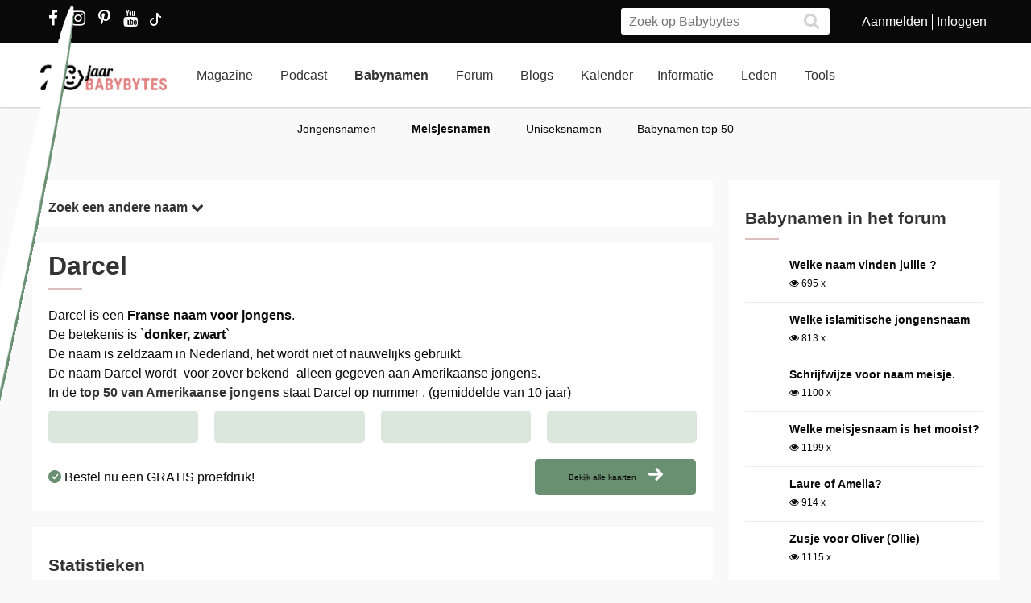

--- FILE ---
content_type: text/html; charset=utf-8
request_url: https://www.babybytes.nl/namen/meisjes/Darcel
body_size: 11135
content:
<!doctype html>
<html lang="nl" prefix="og: http://ogp.me/ns#">
<head>
<meta charset="utf-8">
<meta http-equiv="x-ua-compatible" content="ie=edge">
<meta name="viewport" content="width=device-width, initial-scale=1">
<meta itemprop='name' content='Darcel: betekenis, herkomst en statistieken | Babybytes'>
<meta itemprop='description' content='Wat betekent de naam Darcel? Bekijk de betekenis, herkomst, populariteitsgrafieken en reacties op de naam Darcel'>
<title>Darcel: betekenis, herkomst en statistieken | Babybytes</title>
<meta name="viewport" content="width=device-width">
<meta name="description" content="Wat betekent de naam Darcel? Bekijk de betekenis, herkomst, populariteitsgrafieken en reacties op de naam Darcel...">
<link rel="canonical" href="https://www.babybytes.nl/namen/meisjes/Darcel" />
<style>
a.boys,a.girls
{
    font-weight: 600;
    font-family: Helvetica Neue,Helvetica,Arial,Lucida Grande,sans-serif;
    font-size: 16px;
    text-decoration:none !important;
}
a.boys {color: #1484e2 !important;}
a.girls {color: #e28181 !important;}
.minusmargin {margin-top:-5px !important;margin-bottom:-5px !important;}
table.naamoverzicht {background-color:#fff;font-size: 0.9em;border-top:20px solid white;border-bottom:20px solid white;}
table.naamoverzicht tr:nth-of-type(odd) {background-color:#fff1f1;}
table.naamoverzicht td {padding-left: 3px;padding-right: 7px;}
table.naamoverzicht tbody tr:first-child td {font-variant: small-caps;background-color:#f6f6f6;}
.content h3{margin-top:12px !important}
.content h2{line-height:30px;font-size:21px;color:#333;-webkit-transition:all .3s ease;transition:all .3s ease;font-weight:600;text-decoration:none;width:100%;float:left;margin-top:12px}
.content h2 hr{height:0;border:1px solid #dabfbf;width:40px;margin:10px 0}
@media (max-width:767px){.content h2{font-size:21px;line-height:22px}
</style>
<link rel="stylesheet" href="../../../../../../../../new/dist/styles/main09122025.css">
<style>
@media (max-width: 767px){.container .row {width: auto;margin: 0px -8px 0px -8px;}}
div.inner {z-index:-1;}
.slick-slide {height: auto !important;}
</style>
<script src="../../../../../../../../new/dist/scripts/jquery.js"></script>
<script async defer src="../../../../../../../../new/dist/scripts/main_extra6.js"></script>
<script type="application/ld+json">
    {
      "@context": "https://schema.org",
      "@type": "Organization",
      "url": "https://www.babybytes.nl",
      "logo": "https://www.babybytes.nl/new/dist/images/logo310.png"
    }
 </script>

<script type="application/ld+json">
{
  "@context": "https://schema.org",
  "@type": "BreadcrumbList",
  "itemListElement": [{
    "@type": "ListItem",
    "position": 1,
    "name": "Babynamen",
    "item": "https://www.babybytes.nl/namen/"
  },{
    "@type": "ListItem",
    "position": 2,
    "name": "Meisjes",
    "item": "https://www.babybytes.nl/namen/meisjesnamen"
  },{
    "@type": "ListItem",
    "position": 3,
    "name": "Darcel",
    "item": "https://www.babybytes.nl/namen/meisjes/Darcel"
  }]}</script>
<script async defer src="https://secure.adnxs.com/seg?add=5821549&t=1" type="text/javascript"></script>
<link rel="apple-touch-icon" sizes="180x180" href="../../../../../../../../apple-touch-icon.png">
<link rel="icon" type="image/png" sizes="32x32" href="../../../../../../../../favicon-32x32.png">
<link rel="icon" type="image/png" sizes="16x16" href="../../../../../../../../favicon-16x16.png">
<link rel="mask-icon" href="../../../../../../../../safari-pinned-tab.svg" color="#5bbad5">
<meta name="msapplication-TileColor" content="#da532c">
<meta name="theme-color" content="#e28181">
<script defer src="../../../../../../../../includes/highcharts/newhighcharts.js"></script>
<script defer src="../../../../../../../../includes/highcharts/newhighcharts-more.js"></script>
<script defer src="../../../../../../../../includes/highcharts/exporting.js"></script>
<script>window.ndmtag = window.ndmtag || {};window.ndmtag.cmd = window.ndmtag.cmd || [];</script>
<script src="https://oneline.nextday.media/static/tags/5f7f18c84f1442473e52fad7.js"></script>
    <script>
	// Enable lazy loading
	ndmtag.cmd.push(function() {
		ndmtag.settings.set('lazyLoad', true);
	});
    // Define tags
	ndmtag.cmd.push(function() {
	ndmtag.defineAdSlot('Babybytes.nl-Mobile-300x250-Top',{type:'appnexus',id:10770886,size:[300,250],promoSizes:[[320,240],[320,100]],promoAlignment:'center'});
	ndmtag.defineAdSlot('Babybytes.nl-Front-970x250',{type:'appnexus',id:10766894,size:[970,250],promoSizes:[[970,500],[1800,200],[970,1000],[1800,1000]],promoAlignment:'center'});
	ndmtag.defineAdSlot('Babybytes.nl-Article-728x90',{type:'appnexus',id:10766899,size:[728,90]});
	ndmtag.defineAdSlot('Babybytes.nl-Article-336x600-Top',{type:'appnexus',id:10766900,size:[336,600],promoSizes:[[300,250],[336,280],[300,600]],promoAlignment:'center'});
	ndmtag.defineAdSlot('Babybytes.nl-Mobile-300x250-Mid',{type:'appnexus',id:10770887,size:[300,250],promoSizes:[[320,240],[320,100],[320,500]],promoAlignment:'center'});	
	ndmtag.defineAdSlot('Babybytes.nl-Article-336x600-Mid',{type:'appnexus',id:10766901,size:[336,600],promoSizes:[[300,250],[336,280],[300,600]],promoAlignment:'center'});	
	ndmtag.defineAdSlot('Babybytes.nl-Mobile-300x250-Low',{type:'appnexus',id:10770888,size:[300,250],promoSizes:[[320,240],[320,100]],promoAlignment:'center'});	
	ndmtag.defineAdSlot('Babybytes.nl-Misc-728x90',{type:'appnexus',id:10766902,size:[728,90]});	
	ndmtag.defineAdSlot('Babybytes.nl-Misc-336x600-Top',{type:'appnexus',id:10766903,size:[336,600],promoSizes:[[300,250],[336,280],[300,600]],promoAlignment:'center'});	
	ndmtag.defineAdSlot('Babybytes.nl-Front-336x600-Top',{type:'appnexus',id:10766896,size:[336,600],promoSizes:[[300,250],[336,280],[300,600]],promoAlignment:'center'});	
	ndmtag.defineAdSlot('Babybytes.nl-Misc-336x600-Mid',{type:'appnexus',id:10766904,size:[336,600],promoSizes:[[300,250],[336,280],[300,600]],promoAlignment:'center'});	
	ndmtag.defineAdSlot('Babybytes.nl-Front-728x90',{type:'appnexus',id:10766895,size:[728,90]});	
	ndmtag.defineAdSlot('Babybytes.nl-Front-336x600-Mid',{type:'appnexus',id:10766898,size:[336,600],promoSizes:[[300,250],[336,280],[300,600]],promoAlignment:'center'});	
	ndmtag.defineAdSlot('Babybytes.nl-Misc-Native-Article',{type:'appnexus',id:10894731,size:[250,250]});    
	});
</script>  
<script type="text/javascript" src="https://tags.crwdcntrl.net/c/13648/cc.js?ns=_cc13648" id="LOTCC_13648"></script>	
<script type="text/javascript" language="javascript">_cc13648.bcp();</script>					
 
</head>
<body class="preload">

<!-- Begin comScore Inline Tag 1.1302.13 --> 
<script type="text/javascript"> 
// <![CDATA[
function udm_(e){var t="comScore=",n=document,r=n.cookie,i="",s="indexOf",o="substring",u="length",a=2048,f,l="&ns_",c="&",h,p,d,v,m=window,g=m.encodeURIComponent||escape;if(r[s](t)+1)for(d=0,p=r.split(";"),v=p[u];d<v;d++)h=p[d][s](t),h+1&&(i=c+unescape(p[d][o](h+t[u])));e+=l+"_t="+ +(new Date)+l+"c="+(n.characterSet||n.defaultCharset||"")+"&c8="+g(n.title)+i+"&c7="+g(n.URL)+"&c9="+g(n.referrer),e[u]>a&&e[s](c)>0&&(f=e[o](0,a-8).lastIndexOf(c),e=(e[o](0,f)+l+"cut="+g(e[o](f+1)))[o](0,a)),n.images?(h=new Image,m.ns_p||(ns_p=h),h.src=e):n.write("<","p","><",'img src="',e,'" height="1" width="1" alt="*"',"><","/p",">")};
udm_('https'+(document.location.href.charAt(4)=='s'?'://sb':'://b')+'.scorecardresearch.com/b?c1=2&c2=33006168&ns_site=total&nb_01=Digital_Enterprises&nb_02=Digital_Enterprises&nb_11=web&nb_12=babybytes.nl&nb_22=no&nb_23=no&nb_24=n&nb_25=babybytes&nb_26=babybytes&nb_27=9&nb_28=article&nb_29=general');
// ]]>
</script>
<noscript><p><img src="https://sb.scorecardresearch.com/p?c1=2&c2=33006168" height="1" width="1" alt="*"></p></noscript> 
<!-- End comScore Inline Tag -->  
 
<div class="loader"></div>
<section class="header">
<div class="topbar">
<div class="container">
<div class="row">
<div class='col-sm-5 left'>

  <a href="https://www.facebook.com/pages/Babybytesnl/415735348475987" target="_blank"><i class="fa fa-facebook" aria-hidden="true"></i></a>
<a href="https://www.instagram.com/babybytesnl/" target="_blank"><i class="fa fa-instagram" aria-hidden="true"></i></a>
<a href="https://www.pinterest.com/babybytesnl/" target="_blank"><i class="fa fa-pinterest-p" aria-hidden="true"></i></a>
<a href="https://tiktok.com/@babybytesnl" target="_blank">
<svg xmlns="http://www.w3.org/2000/svg" width="32" height="16" fill="white" class="bi bi-tiktok" viewbox="0 0 16 16">
  <path d="M9 0h1.98c.144.715.54 1.617 1.235 2.512C12.895 3.389 13.797 4 15 4v2c-1.753 0-3.07-.814-4-1.829V11a5 5 0 1 1-5-5v2a3 3 0 1 0 3 3V0Z"></path>
</svg></a>
<a href="https://www.youtube.com/channel/UCWyuffiqU5JtaOobzErYd3Q" target="_blank"><i class="fa fa-youtube" aria-hidden="true"></i></a>
</div>
<div class="col-sm-7 right pull-right">
<ul class="account_menu">
 <li><a href='https://www.babybytes.nl/pages/sign-up.php'>Aanmelden</a></li>
 <li class='last'><a href='https://www.babybytes.nl/pages/log-in.php?redirect=http://www.babybytes.nl:443/namen/meisjes/Darcel'>Inloggen</a></li></ul>
<div class="search">
<form class="header__search" action="https://www.babybytes.nl/pages/zoeken.php" method="get" id="cse-search-box">
<input type="hidden" name="cx" value="partner-pub-8880678474836692:4345638510">
<input type="hidden" name="cof" value="FORID:10">
 <input type="hidden" name="ie" value="UTF-8">
 <input type="text" placeholder="Zoek op Babybytes" name="q">
 <button type="submit" class="submit" name="sa"><i class="fa fa-search" aria-hidden="true"></i></button>
</form>
</div>
</div>
</div>
</div>
</div>
<div class="bar">
<div class="container">
<a href="https://www.babybytes.nl" class="logo"></a>
<ul class="head_nav">
<li ><a href='https://www.babybytes.nl/Nieuws'>Magazine</a></li>
<li><a href='https://www.babybytes.nl/nieuws/luistertip-de-babybytes-bevallingsverhalen-podcast'>Podcast</a></li>
<li class='active'><a href='https://www.babybytes.nl/namen/'>Babynamen</a></li>
<li ><a href='https://www.babybytes.nl/Forum'>Forum</a></li>
<li ><a href='https://www.babybytes.nl/Blogs/'>Blogs</a></li>
<li><a href='https://www.babybytes.nl/Zwangerschap/kalender.php'>Kalender</a></li><li ><a href='https://www.babybytes.nl/encyclopedie'>Informatie</a></li>
<li ><a href='https://www.babybytes.nl/pages/members.php'>Leden</a></li>
<li ><a href='https://www.babybytes.nl/Tools'>Tools</a></li>
</ul>
<div class="menu_button"><i class="fa fa-bars" aria-hidden="true"></i></div>
<div class="search_button"><i class="fa fa-search" aria-hidden="true"></i></div>
<div class="mobile-search search">
<form class="header__search" action="https://www.babybytes.nl/pages/zoeken.php" method="get" id="cse-search-box">
<input type="hidden" name="cx" value="partner-pub-8880678474836692:4345638510">
<input type="hidden" name="cof" value="FORID:10">
 <input type="hidden" name="ie" value="UTF-8">
 <input type="text" placeholder="Zoek op Babybytes" name="q">
 <button type="submit" class="submit" name="sa"><i class="fa fa-search" aria-hidden="true"></i></button>
</form>
</div>
<ul class="nav_mobile">
<li class='hasChilds '><a href='https://www.babybytes.nl'>Hoofdonderwerpen</a>
<span class="drop"><i class="fa fa-angle-right" aria-hidden="true"></i></span>
<ul class='dropdown'>
<li ><a class=subm href='https://www.babybytes.nl/Zwanger-worden'>Zwanger worden</a></li>
<li class='active'><a class=subm href='https://www.babybytes.nl/Zwangerschap'>Zwangerschap</a></li>
<li ><a class=subm href='https://www.babybytes.nl/Baby`s'>Baby</a></li>
<li ><a class=subm href='https://www.babybytes.nl/Forum/Categorie/v-a'>V&A</a></li>
<li ><a class=subm href='https://www.babybytes.nl/pages/newblogs.php'>Nieuw</a></li>
<li ><a class=subm href='https://www.babybytes.nl/Zwangerschap/kalender.php'>Zwangerschapskalender</a></li>
</ul>
</li>
<li class='hasChilds '><a href='https://www.babybytes.nl/Nieuws'>Magazine</a>
<span class="drop"><i class="fa fa-angle-right" aria-hidden="true"></i></span>
<ul class='dropdown'>
<li ><a class=subm href='https://www.babybytes.nl/Nieuws/cat/Baby'>Baby</a></li>
<li ><a class=subm href='https://www.babybytes.nl/Nieuws/cat/Bevalling'>Bevalling</a></li>
<li ><a class=subm href='https://www.babybytes.nl/Nieuws/cat/Kinderen'>Kinderen</a></li>
<li ><a class=subm href='https://www.babybytes.nl/Nieuws/cat/Kinderwens'>Kinderwens</a></li>
<li ><a class=subm href='https://www.babybytes.nl/Nieuws/cat/Lifestyle'>Lifestyle</a></li>
<li ><a class=subm href='https://www.babybytes.nl/Nieuws/cat/Moeder'>Moeder</a></li>
<li ><a class=subm href='https://www.babybytes.nl/Nieuws/cat/Opvoeding'>Opvoeding</a></li>
<li ><a class=subm href='https://www.babybytes.nl/Nieuws/cat/Peuter'>Peuter</a></li>
<li ><a class=subm href='https://www.babybytes.nl/Nieuws/cat/Relaties'>Relaties</a></li>
<li ><a class=subm href='https://www.babybytes.nl/Nieuws/cat/Vaders'>Vaders</a></li>
<li ><a class=subm href='https://www.babybytes.nl/Nieuws/cat/Voeding'>Voeding</a></li>
<li class='active'><a class=subm href='https://www.babybytes.nl/Nieuws/cat/Zwangerschap'>Zwangerschap</a></li>
</ul>
</li>

<li><a href='https://www.babybytes.nl/nieuws/luistertip-de-babybytes-bevallingsverhalen-podcast'>Podcast</a>

<li class='hasChilds active'><a href='https://www.babybytes.nl/namen/'>Babynamen</a>
<span class="drop"><i class="fa fa-angle-right" aria-hidden="true"></i></span>
<ul class='dropdown'>
<li ><a class=subm href='https://www.babybytes.nl/namen/jongensnamen'>Jongensnamen</a></li>
<li class='active'><a class=subm href='https://www.babybytes.nl/namen/meisjesnamen'>Meisjesnamen</a></li>
<li ><a class=subm href='https://www.babybytes.nl/namen/uniseksnamen'>Uniseksnamen</a></li>
<li ><a class=subm href='https://www.babybytes.nl/namen/top50/Nederland/2025'>Babynamen top 50</a></li>
</ul>
</li>
<li class='hasChilds '><a href='https://www.babybytes.nl/Forum'>Forum</a>
<span class="drop"><i class="fa fa-angle-right" aria-hidden="true"></i></span>
<ul class='dropdown'>
<li ><a class=subm href='https://www.babybytes.nl/pages/newblogs.php'>Nieuw</a></li>
<li ><a class=subm href='https://www.babybytes.nl/Forum/categorieën.php'>Categorieën</a></li>
<li ><a class=subm href='https://www.babybytes.nl/Zwangerschap/kalender.php'>Zwangerschapskalender</a></li>
<li ><a class=subm href='https://www.babybytes.nl/Forum/Categorie/v-a'>V&A</a></li>
<li class='active'><a class=subm href='https://www.babybytes.nl/Forum/fotoboeken.php'>Fotoboeken</a></li>
<li ><a class=subm href='https://www.babybytes.nl/Forum/categorieën.php?sort=birthclubs'>Geboorteclubs</a></li>
<li ><a class=subm href='https://www.babybytes.nl/Forum/categorieën.php?sort=abc'>A tot Z</a></li>
</ul>
</li>
<li class='hasChilds '><a href='https://www.babybytes.nl/Blogs/'>Blogs</a>
<span class="drop"><i class="fa fa-angle-right" aria-hidden="true"></i></span>
<ul class='dropdown'>
<li ><a class=subm href='https://www.babybytes.nl/Blogs/'>Nieuwe Blogs</a></li>
<li class='active'><a class=subm href='https://www.babybytes.nl/Blogs/?cat=Zwanger worden'>Zwanger worden</a></li>
<li ><a class=subm href='https://www.babybytes.nl/Blogs/?cat=Zwangerschap'>Zwangerschap</a></li>
<li ><a class=subm href='https://www.babybytes.nl/Blogs/?cat=Baby'>Baby</a></li>
<li ><a class=subm href='https://www.babybytes.nl/Blogs/?cat=Overig'>Overig</a></li>
</ul>
</li>
<li class='hasChilds '><a href='https://www.babybytes.nl/encyclopedie'>Informatie</a>
<span class="drop"><i class="fa fa-angle-right" aria-hidden="true"></i></span>
<ul class='dropdown'>
<li ><a class=subm href='https://www.babybytes.nl/encyclopedie'>Informatie</a></li>
<li ><a class=subm href='https://www.babybytes.nl/Zwangerschap/kalender.php'>Zwangerschapskalender</a></li>
<li class='active'><a class=subm href='https://www.babybytes.nl/Baby`s/kalender.php'>Babykalender</a></li>
<li ><a class=subm href='https://www.babybytes.nl/encyclopedie/C/Checklists'>Checklists</a></li>
</ul>
</li>
<li class='hasChilds '><a href='https://www.babybytes.nl/pages/members.php'>Leden</a>
<span class="drop"><i class="fa fa-angle-right" aria-hidden="true"></i></span>
<ul class='dropdown'>
<li ><a class=subm href='https://www.babybytes.nl/pages/members.php'>Leden</a></li>
<li class='active'><a class=subm href='https://www.babybytes.nl/Blogs'>Blogs</a></li>
<li ><a class=subm href='https://www.babybytes.nl/pages/member-photos.php'>Ledenfotoboeken</a></li>
<li ><a class=subm href='https://www.babybytes.nl/pages/newmembers.php'>Nieuwe leden</a></li>
</ul>
</li>
<li class='hasChilds '><a href='https://www.babybytes.nl/Tools'>Tools</a>
<span class="drop"><i class="fa fa-angle-right" aria-hidden="true"></i></span>
<ul class='dropdown'>
<li ><a class=subm href='https://www.babybytes.nl/Zwangerschap/bevaldatum-berekenen.php'>Bevaldatum berekenen</a></li>
</ul>
</li>
</ul>
</div>
</div>
    <ul class='sub_nav'>
<li ><a href='https://www.babybytes.nl/namen/jongensnamen'>Jongensnamen</a></li>
<li class='active'><a href='https://www.babybytes.nl/namen/meisjesnamen'>Meisjesnamen</a></li>
<li ><a href='https://www.babybytes.nl/namen/uniseksnamen'>Uniseksnamen</a></li>
<li ><a href='https://www.babybytes.nl/namen/top50/Nederland/2025'>Babynamen top 50</a></li>
</ul>
</section>

  <style>
  .add img {width:auto!important}
  </style>
  <div class='add page_top' style='text-align: center;margin-bottom:-200px'>
  <div style='display: inline-block;'>			<center>
	          <div id="Babybytes.nl-Front-970x250">
	              <script>
	                  ndmtag.cmd.push(function() {
	                      ndmtag.display('Babybytes.nl-Front-970x250');
	                  });
	              </script>
	          </div>
			</center></div>
  </div>	<section class="content namen info marginTop">
		<div class="container">
			<div class="row">
				<!-- content left -->
				<div class="left-content">
					<div class="box shadow">
					    <div class="inner" style='float:none'>
					        <a href="javascript:ReverseDisplay('searchagain')"><h4> Zoek een andere naam <span><i class="fa fa-chevron-down"></i></span></h4></a>
					    </div>
					</div>				        

					<div id='searchagain' style='display:none'>
		                <div class='box shadow'>
							<div class='inner'>
									<style>
.namen .search-babyname .selectBox, .namen .search-babyname .selectBox select {height: initial !important;}
</style><form class="search-babyname form" method=get action="https://www.babybytes.nl/namen/">
<input type=hidden name=searchnames value=1>

<div class="field-big">
    <input type="text" placeholder="Naam begint met:" name=begins_with value="">
    <input type=submit class="button calculate-weeks primary" value="Zoek">
</div>

 <div class="field">
    <div class="select">
        <div class="select-placeholder selectBox select-gender">
            <select name=popularity>
                <option value=0>Populariteit...</option>
                <option value=1>< 10x gegeven</option>
                <option value=2>< 50x gegeven</option>
                <option value=3>< 100x gegeven</option>
                <option value=4>< 500x gegeven</option>
                <option value=5>< 2000x gegeven</option>
                <option value=6>> 100x gegeven</option>
                <option value=7>> 500x gegeven</option>
                <option value=8>> 2000x gegeven</option>
            </select>
        </div>
    </div>
</div>

 <div class="field">
    <div class="select">
        <div class="select-placeholder selectBox select-gender">
            <select name=origin>
            	<option value=''>Herkomst...</option><option value='Afrikaanse'>Afrikaanse</option><option value='Arabische'>Arabische</option><option value='Deense'>Deense</option><option value='Duitse'>Duitse</option><option value='Engelse'>Engelse</option><option value='Franse'>Franse</option><option value='Friese'>Friese</option><option value='Griekse'>Griekse</option><option value='Hawaïaanse'>Hawaïaanse</option><option value='Hebreeuwse'>Hebreeuwse</option><option value='Hindoestaanse'>Hindoestaanse</option><option value='Hongaarse'>Hongaarse</option><option value='Ierse'>Ierse</option><option value='Italiaanse'>Italiaanse</option><option value='Joodse'>Joodse</option><option value='Keltische'>Keltische</option><option value='Latijnse'>Latijnse</option><option value='Nederlandse'>Nederlandse</option><option value='Noorse'>Noorse</option><option value='Poolse'>Poolse</option><option value='Scandinavische'>Scandinavische</option><option value='Schotse'>Schotse</option><option value='Slavische'>Slavische</option><option value='Spaanse'>Spaanse</option><option value='Turkse'>Turkse</option><option value='Welshe'>Welshe</option><option value='Zweedse'>Zweedse</option>            </select>
        </div>
    </div>
</div>

<div class="field">
    <div class="select">
        <div class="select-placeholder selectBox select-gender">
            <select name=gender>
                <option value=''>Geslacht...</option>
                <option value=M>jongen</option>
                <option value=F>meisje</option>
                <option value=U>uniseks</option>
            </select>
        </div>
    </div>
</div>
<div class="field">
    <input type="text" placeholder="Naam eindigt op:" name=ends_with value="">
</div>
<div class="field">
    <input type="text" name=smeaning placeholder="Betekenis bevat..." value="">
</div>
</form> <!-- einde form search-babyname -->

		            		</div>
		            	</div>
       				</div>
				<div class='box shadow'>
					<div class='inner' style='padding-top:0px'>
	                    <h1 class='page-title'>Darcel	                    <hr></h1>
						Darcel is een <strong>Franse naam voor jongens</strong>.<br>De betekenis is `<strong>donker, zwart</strong>`<br>De naam is zeldzaam in Nederland, het wordt niet of nauwelijks gebruikt.<br>De naam Darcel wordt -voor zover bekend- alleen gegeven aan Amerikaanse jongens. <br>In de <a href='https://www.babybytes.nl/namen/top50/Verenigde Staten/2025'><strong>
top 50 van Amerikaanse jongens</strong></a> staat Darcel op nummer .
(gemiddelde van 10 jaar)  
                      
 <!-- Kaartje2go Widget BEGIN -->
<div id="k2go-widget-container">
    <script type="text/javascript" src="https://kaartje2go.nl/api-cms-external-widget/widget/js/kaartje2go_widget"></script>
    <script type="text/javascript">
        new K2goWidgetBundle.Kaartje2goWidget({
                "options": {
                    "buttonText": "Bekijk alle kaarten",
                    "shuffleCards": true,
                    "nrOfShownCards": 4,
                    "amountOfCardsOnMedium": 2,
                    "amountOfCardsOnSmall": 1,
                    "autoSize": true,
                    "style": "monochrome",
                    "showBorder": false,
                    "showLogo": false,
                    "showButton": true,
                    "showBackground": false,
                    "showCardBorder": false,
                    "sponsoredLink": true
                },
                "usps": [
                    "Bestel nu een GRATIS proefdruk!"
                ],
                "parameters": {
                    "referral": {
                        "buttonLink": "https://www.kaartje2go.nl/geboortekaartjes",
                        "referTo": "card",
                        "utm_tags": {
                            "utm_source": "babybytes",
                            "utm_medium": "affiliate",
                            "utm_campaign": "widget"
                        }
                    },
                    "cards": {
                        "filters": [
                            {
                                "slug": "vorm",
                                "text": "Vorm",
                                "values": [
                                    {
                                        "text": "Vierkant",
                                        "slug": "vierkant"
                                    }
                                ]
                            },
                            {
                                "slug": "geslacht",
                                "text": "Geslacht",
                                "values": [
                                    {
                                        "text": "Meisje",
                                        "slug": "meisje"
                                    }
                                ]
                            }
                        ],
                        "designer_id": 0,
                        "sortOn": "populair",
                        "customization": {
                            "name": "Darcel"
                        },
                        "category": "geboortekaartjes"
                    },
                    "meta": {
                        "amountOfCards": 4,
                        "locale": "nl-NL",
                        "shuffleCards": true
                    }
                }
            }).init();
    </script>
</div>
<!-- Kaartje2go Widget END -->

                 
                      
                      
                      
	                                        </div>
                </div>

				
				<div class='box shadow'>
					<div class='inner'>
						
<h3>Statistieken <hr></h3>
						In deze grafiek zie je een indicatie van de populariteit van Darcel in andere landen. 
							<p><div class='graph medium'><div data-graph-small id='chart-1'></div></div></p>
                    </div>
                </div>	
					
				<script>
				$(function() {
				
							$('#chart-1').highcharts({
							title: {text: 'Aantal Darcel`s (jongens)',x: -10}, 
							chart: {height: 250,spacingBottom: 0,spacingTop: 0,spacingLeft: 0,spacingRight: 0},
							legend: {enabled: false},
							yAxis: {title: {text: 'Aantal'}},
							xAxis: {categories: ['2016','2017','2018','2019','2020','2021','2022','2023','2024']},
							credits: false,
							tooltip: {valueSuffix: 'x'},
							series: [{name: 'Aantal',color: '#3e91c4',data: [0,0,0,0,0,0,0,0,0]}]
					    	});
											    	});
				</script>

				
		<div class="ad-container" style='min-height:290px;clear:both;margin:0;padding-top:20px;padding-bottom:20px'>
			<center>
	          <div id="Babybytes.nl-Misc-728x90">
	              <script>
	                  ndmtag.cmd.push(function() {
	                      ndmtag.display('Babybytes.nl-Misc-728x90');
	                 });
	              </script>
	          </div>
			</center>
		</div>


                
				<div class="row" style="margin-left: 0px;">
					<article class='col-sm-4 box shadow' style='width:32%;margin-right:1%;height: 375px;'><a href='https://www.babybytes.nl/nieuws/niets-meer-missen-abonneer-je-op-onze-nieuwsbrief' class='news-item art center' itemprop='https://www.babybytes.nl/nieuws/niets-meer-missen-abonneer-je-op-onze-nieuwsbrief'><figure class='liquid' style='height:160px'><img src="https://www.babybytes.nl/assets/images/Blogs/7/75/20075f55d3c11e9068ecd62c7757f7a3fd6.jpg" alt='' /></figure></a><div class='inner'>
		<a href='https://www.babybytes.nl/nieuws/niets-meer-missen-abonneer-je-op-onze-nieuwsbrief'>
		<div class='alt'><span>Lifestyle</span> <hr/></div><h3 itemprop='name'>Niets meer missen? Abonneer je op onze nieuwsbrief!</h3></a></div></article><article class='col-sm-4 box shadow' style='width:32%;margin-right:1%;height: 375px;'><a href='https://www.babybytes.nl/nieuws/babybytes-is-weer-op-zoek-naar-een-nieuwe-online-redactie-stagiair-e' class='news-item art center' itemprop='https://www.babybytes.nl/nieuws/babybytes-is-weer-op-zoek-naar-een-nieuwe-online-redactie-stagiair-e'><figure class='liquid' style='height:160px'><img src="https://www.babybytes.nl/assets/images/Blogs/2/23/20023d7c948af34ee11f371e78f085c002c.jpg" alt='' /></figure></a><div class='inner'>
		<a href='https://www.babybytes.nl/nieuws/babybytes-is-weer-op-zoek-naar-een-nieuwe-online-redactie-stagiair-e'>
		<div class='alt'><span>Lifestyle</span> <hr/></div><h3 itemprop='name'>BabyBytes is weer op zoek naar een nieuwe online redactie stagiair(e)!</h3></a></div></article>  
				</div>


            </div> <!-- end left-content -->
			<div class="right-content">
				
			<center>
	          <div id="Babybytes.nl-Misc-336x600-Top">
	              <script>
	                  ndmtag.cmd.push(function() {
	                      ndmtag.display('Babybytes.nl-Misc-336x600-Top');
	                  });
	              </script>
	          </div>
			</center>
		
				

							<div class='box shadow nice_to_read'>
				<div class='inner'>
                    <h3>Babynamen in het forum <hr></h3> 
 
                    <ul class="baby-progress-member-blog" style=width:100%>
                    
		                        <li>
		                            <div class='baby-progress-member-blog__img-container'>
		                                 <div class='baby-progress-member-blog__img liquid'><img src='https://www.babybytes.nl/Avatars/200Avatar.jpg' loading="lazy">
		                            </div>
		                            </div>
		                            <div class='baby-progress_member-blog__body'>
		                                <h4><a href='https://www.babybytes.nl/Forum/Categorie/babynamen/welke-naam-vinden-jullie-1768575078'>Welke naam vinden jullie ?</a></h4>
		                        	<span class='comments-count' style=font-weight:normal><i class='fa fa-eye' aria-hidden='true'></i> 695 x</span>
		                            </div>
		                        </li>
		                        <li>
		                            <div class='baby-progress-member-blog__img-container'>
		                                 <div class='baby-progress-member-blog__img liquid'><img src='https://www.babybytes.nl/images/GR/d/7/200d73929cac99a6cc3defa39ab24a055b1.jpg' loading="lazy">
		                            </div>
		                            </div>
		                            <div class='baby-progress_member-blog__body'>
		                                <h4><a href='https://www.babybytes.nl/Forum/Categorie/babynamen/welke-islamitische-jongensnaam'>Welke islamitische jongensnaam</a></h4>
		                        	<span class='comments-count' style=font-weight:normal><i class='fa fa-eye' aria-hidden='true'></i> 813 x</span>
		                            </div>
		                        </li>
		                        <li>
		                            <div class='baby-progress-member-blog__img-container'>
		                                 <div class='baby-progress-member-blog__img liquid'><img src='https://www.babybytes.nl/Avatars/200Avatar.jpg' loading="lazy">
		                            </div>
		                            </div>
		                            <div class='baby-progress_member-blog__body'>
		                                <h4><a href='https://www.babybytes.nl/Forum/Categorie/babynamen/schrijfwijze-voor-naam-meisje'>Schrijfwijze voor naam meisje.</a></h4>
		                        	<span class='comments-count' style=font-weight:normal><i class='fa fa-eye' aria-hidden='true'></i> 1100 x</span>
		                            </div>
		                        </li>
		                        <li>
		                            <div class='baby-progress-member-blog__img-container'>
		                                 <div class='baby-progress-member-blog__img liquid'><img src='https://www.babybytes.nl/Avatars/200Avatar.jpg' loading="lazy">
		                            </div>
		                            </div>
		                            <div class='baby-progress_member-blog__body'>
		                                <h4><a href='https://www.babybytes.nl/Forum/Categorie/babynamen/welke-meisjesnaam-is-het-mooist-1768073622'>Welke meisjesnaam is het mooist?</a></h4>
		                        	<span class='comments-count' style=font-weight:normal><i class='fa fa-eye' aria-hidden='true'></i> 1199 x</span>
		                            </div>
		                        </li>
		                        <li>
		                            <div class='baby-progress-member-blog__img-container'>
		                                 <div class='baby-progress-member-blog__img liquid'><img src='https://www.babybytes.nl/Avatars/200Avatar.jpg' loading="lazy">
		                            </div>
		                            </div>
		                            <div class='baby-progress_member-blog__body'>
		                                <h4><a href='https://www.babybytes.nl/Forum/Categorie/babynamen/laure-of-amelia'>Laure of Amelia?</a></h4>
		                        	<span class='comments-count' style=font-weight:normal><i class='fa fa-eye' aria-hidden='true'></i> 914 x</span>
		                            </div>
		                        </li>
		                        <li>
		                            <div class='baby-progress-member-blog__img-container'>
		                                 <div class='baby-progress-member-blog__img liquid'><img src='https://www.babybytes.nl/Avatars/200Avatar.jpg' loading="lazy">
		                            </div>
		                            </div>
		                            <div class='baby-progress_member-blog__body'>
		                                <h4><a href='https://www.babybytes.nl/Forum/Categorie/babynamen/zusje-voor-oliver-ollie'>Zusje voor Oliver (Ollie)</a></h4>
		                        	<span class='comments-count' style=font-weight:normal><i class='fa fa-eye' aria-hidden='true'></i> 1115 x</span>
		                            </div>
		                        </li>
		                        <li>
		                            <div class='baby-progress-member-blog__img-container'>
		                                 <div class='baby-progress-member-blog__img liquid'><img src='https://www.babybytes.nl/Avatars/200Avatar.jpg' loading="lazy">
		                            </div>
		                            </div>
		                            <div class='baby-progress_member-blog__body'>
		                                <h4><a href='https://www.babybytes.nl/Forum/Categorie/babynamen/welke-naam-is-leuker-1767610463'>Welke naam is leuker?</a></h4>
		                        	<span class='comments-count' style=font-weight:normal><i class='fa fa-eye' aria-hidden='true'></i> 808 x</span>
		                            </div>
		                        </li>
		                        <li>
		                            <div class='baby-progress-member-blog__img-container'>
		                                 <div class='baby-progress-member-blog__img liquid'><img src='https://www.babybytes.nl/Avatars/200Avatar.jpg' loading="lazy">
		                            </div>
		                            </div>
		                            <div class='baby-progress_member-blog__body'>
		                                <h4><a href='https://www.babybytes.nl/Forum/Categorie/babynamen/jongens-en-meisjesnamen-bij-louise-e'>Jongens en meisjesnamen bij Louise en Charlotte</a></h4>
		                        	<span class='comments-count' style=font-weight:normal><i class='fa fa-eye' aria-hidden='true'></i> 2256 x</span>
		                            </div>
		                        </li>
		                        <li>
		                            <div class='baby-progress-member-blog__img-container'>
		                                 <div class='baby-progress-member-blog__img liquid'><img src='https://www.babybytes.nl/images/GR/6/61/20061ed1ce47d4f59e70045d4933d366e33.jpg' loading="lazy">
		                            </div>
		                            </div>
		                            <div class='baby-progress_member-blog__body'>
		                                <h4><a href='https://www.babybytes.nl/Forum/Categorie/babynamen/meisjesnaam-gezocht-1766568928'>Meisjesnaam gezocht</a></h4>
		                        	<span class='comments-count' style=font-weight:normal><i class='fa fa-eye' aria-hidden='true'></i> 1513 x</span>
		                            </div>
		                        </li>
		                        <li>
		                            <div class='baby-progress-member-blog__img-container'>
		                                 <div class='baby-progress-member-blog__img liquid'><img src='https://www.babybytes.nl/Avatars/200Avatar.jpg' loading="lazy">
		                            </div>
		                            </div>
		                            <div class='baby-progress_member-blog__body'>
		                                <h4><a href='https://www.babybytes.nl/Forum/Categorie/babynamen/siënna-of-sienna'>Si&euml;nna of Sienna</a></h4>
		                        	<span class='comments-count' style=font-weight:normal><i class='fa fa-eye' aria-hidden='true'></i> 1406 x</span>
		                            </div>
		                        </li>
                    </ul>
				</div>
			</div>
				
		<div class="ad-container" style='min-height:290px;clear:both;margin:0;padding-top:20px;padding-bottom:20px'>
			<center>
	          <div id="Babybytes.nl-Misc-336x600-Mid">
	              <script>
	                  ndmtag.cmd.push(function() {
	                      ndmtag.display('Babybytes.nl-Misc-336x600-Mid');
	                 });
	              </script>
	          </div>
			</center>
		</div>			
 			</div>
       </div> <!-- einde row -->
	</div> <!-- einde container -->
</section>


<footer style='position:relative;top:30px;clear:both'>
<div class='content' style='text-align:center'>
<p><a class=button style='background-color: #e28181;border: 1px solid #e28181;font-weight: 500;float: none;' href='https://www.instagram.com/babybytesnl/'><i class="fa fa-instagram" aria-hidden="true"></i> Volg ons op Instagram!</a></p><br>
<!-- LightWidget WIDGET --><script src="https://cdn.lightwidget.com/widgets/lightwidget.js"></script><iframe src="https://cdn.lightwidget.com/widgets/bcbe0e157138540e9dc0ebd57e6f69ea.html" scrolling="no" allowtransparency="true" class="lightwidget-widget" style="width:100%;border:0;overflow:hidden;"></iframe>
</div>
</footer>

<footer class="bottom"  style='clear:both;position: relative;top: -70px;'>
<div class="container">
<div class="row">
<div class="col-sm-2">
<h4>Informatie</h4>
<ul>
<li><a href="https://www.babybytes.nl/encyclopedie/">Informatie A-Z</a></li>
<li><a href="https://www.babybytes.nl/Zwanger-worden/">Zwanger worden</a></li>
<li><a href="https://www.babybytes.nl/Zwangerschap/">Zwangerschap</a></li>
<li><a href="https://www.babybytes.nl/Baby`s/">Baby</a></li>
</ul>
</div>
<div class="col-sm-2">
<h4>Forum</h4>
<ul>
<li><a href="https://www.babybytes.nl/Forum/">Forum</a></li>
<li><a href="https://www.babybytes.nl/pages/newblogs.php">Nieuwe blogs en topics</a></li>
<li><a href="https://www.babybytes.nl/Forum/fotoboeken.php">Fotoboeken</a></li>
<li><a href="https://www.babybytes.nl/Zwangerschap/kalender.php">Zwangerschapskalender</a></li>
<li><a href="https://www.babybytes.nl/pages/members.php">Leden</a></li>
</ul>
</div>
<div class="col-sm-2 last">
<h4>Babybytes</h4>
<ul>
<li><a href="https://www.babybytes.nl/pages/contact.php">Contactinformatie</a></li>
<li><a href="https://www.babybytes.nl/pages/contact.php#adverts">Adverteren</a></li>
<li><a href="https://www.babybytes.nl/pages/privacy.php">Privacy</a></li>
</ul>
</div>
<div class="col-sm-4 pull-right">

<h4>Nieuwsbrief</h4>
<!-- Begin Mailchimp Signup Form -->
<form action="https://voetbalprimeur.us4.list-manage.com/subscribe/post?u=cc82486830cc4c4633078a18c&amp;id=28778dc8f6&amp;f_id=0012d1e0f0" method="post" id="mc-embedded-subscribe-form" name="mc-embedded-subscribe-form" class="validate" target="_blank" novalidate>
<input name="EMAIL" type="email"  placeholder="Je e-mailadres" maxlength="4000" id="mce-EMAIL" required>
<span id="mce-EMAIL-HELPERTEXT" class="helper_text"></span>
<input class=btn type="submit" name="subscribe" value="Stuur de nieuwsbrief" id="mc-embedded-subscribe">
<div hidden="true"><input type="hidden" name="tags" value="1748911"></div>
<div id="mce-responses" class="clear">
<div class="response" id="mce-error-response" style="display:none"></div>
<div class="response" id="mce-success-response" style="display:none"></div>
</div> 
<!-- real people should not fill this in and expect good things - do not remove this or risk form bot signups-->
<div style="position: absolute; left: -5000px;" aria-hidden="true"><input type="text" name="b_cc82486830cc4c4633078a18c_28778dc8f6" tabindex="-1" value=""></div>
</form>
<script type='text/javascript' src='//s3.amazonaws.com/downloads.mailchimp.com/js/mc-validate.js'></script><script type='text/javascript'>(function($) {window.fnames = new Array(); window.ftypes = new Array();fnames[0]='EMAIL';ftypes[0]='email';fnames[1]='FNAME';ftypes[1]='text';fnames[2]='LNAME';ftypes[2]='text';fnames[3]='ADDRESS';ftypes[3]='address';fnames[4]='PHONE';ftypes[4]='phone';fnames[5]='BIRTHDAY';ftypes[5]='birthday';fnames[7]='MMERGE7';ftypes[7]='url';}(jQuery));var$mcj = jQuery.noConflict(true);</script>
<!--End mc_embed_signup-->




</div>
</div>
</div>
<div class="copy">
<div class="container">
2026 Babybytes
</div>
</div>
</footer>
<style>
.footselect {border: 1px solid #67628c;height: 34px;background: none;margin-top: 15px;padding: 0 10px;box-sizing: border-box;margin-top: 0px;color: #aaa;}
@font-face {font-family: 'Biryani';font-style: normal;font-weight: 300;src: local('Biryani Light'), local('Biryani-Light'), url(https://fonts.gstatic.com/s/biryani/v1/e2qWBhmcwG_j1k44Tm68dRsxEYwM7FgeyaSgU71cLG0.woff) format('woff');}
@font-face {font-family: 'Biryani';font-style: normal;font-weight: 400;src: local('Biryani'), local('Biryani-Regular'), url(https://fonts.gstatic.com/s/biryani/v1/Nb7L-GDR6HkW6vZ2T1Wxlw.woff) format('woff');}
@font-face {font-family: 'Biryani';font-style: normal;font-weight: 700;src: local('Biryani Bold'), local('Biryani-Bold'), url(https://fonts.gstatic.com/s/biryani/v1/ZqfQVaAaPmtKNSJN4ziqshsxEYwM7FgeyaSgU71cLG0.woff) format('woff');}
@font-face {font-family: 'Biryani';font-style: normal;font-weight: 800;src: local('Biryani ExtraBold'), local('Biryani-ExtraBold'), url(https://fonts.gstatic.com/s/biryani/v1/cJ4Ij9Z_fMLiglmcqwLkfxsxEYwM7FgeyaSgU71cLG0.woff) format('woff');}
</style>

<!-- Global site tag (gtag.js) - Google Analytics -->
<script async src="https://www.googletagmanager.com/gtag/js?id=UA-4524655-5"></script>
<script>
  window.dataLayer = window.dataLayer || [];
  function gtag(){dataLayer.push(arguments);}
  gtag('js', new Date());
  gtag('config', 'UA-4524655-5');
</script>
<!-- Begin comScore Inline Tag 1.1302.13 -->
<script type="text/javascript" language="JavaScript1.3" src="https://sb.scorecardresearch.com/c2/33006168/cs.js"></script>
<!-- End comScore Inline Tag -->

</body>
</html>


--- FILE ---
content_type: text/html
request_url: https://cdn.lightwidget.com/widgets/bcbe0e157138540e9dc0ebd57e6f69ea.html
body_size: 10843
content:
<!doctype html><html lang="en"><head><meta charset="utf-8"><meta name="viewport" content="width=device-width,initial-scale=1"><title>LightWidget - Responsive Widget for Instagram</title><link rel="canonical" href="https://cdn.lightwidget.com/widgets/bcbe0e157138540e9dc0ebd57e6f69ea.html"><style data-style="lightwidget">.lightwidget,.lightwidget *{border:0;box-sizing:border-box;line-height:1.5;margin:0;padding:0;-webkit-text-size-adjust:100%;-ms-text-size-adjust:100%;text-size-adjust:100%;vertical-align:baseline}.lightwidget{font-size:var(--lightwidget-font-size)}.lightwidget__tile{list-style:none;padding:var(--lightwidget-padding)}.lightwidget__tile--hidden{display:none}.lightwidget__image-wrapper{display:block;font-size:0;line-height:0}.lightwidget__link{background-color:transparent;cursor:pointer;display:block;position:relative;text-decoration:none}.lightwidget__caption,.lightwidget__reactions{color:var(--lightwidget-text-color);line-height:1.5;overflow:hidden;padding:.1rem}.lightwidget__caption{display:var(--lightwidget-caption)}.lightwidget__reactions{display:none}.lightwidget__image{border:0;height:auto;max-width:100%;width:100%}.lightwidget__posts{display:-webkit-flex;display:flex}.lightwidget__image-wrapper--carousel,.lightwidget__image-wrapper--video{position:relative}.lightwidget__image-wrapper--carousel:before,.lightwidget__image-wrapper--video:before{background:no-repeat 97% 3%/max(5%,1rem) auto;content:"";display:block;height:100%;left:0;opacity:.9;position:absolute;top:0;width:100%;z-index:1}.lightwidget__image-wrapper--carousel:before{background-image:url("data:image/svg+xml;charset=utf-8,%3Csvg xmlns='http://www.w3.org/2000/svg' xml:space='preserve' viewBox='0 0 50 50'%3E%3Cpath fill='%23fff' d='M2 15.1h31a2 2 0 0 1 2 2v31a2 2 0 0 1-2 2H2a2 2 0 0 1-2-2v-31c0-1.1.9-2 2-2'/%3E%3Cpath fill='%23fff' d='M50 32.9V2a2 2 0 0 0-2-2H17a2 2 0 0 0-2 2v.7c0 1.1.9 2 2 2h27.3c.5 0 1 .5 1 1V33c0 1.1.9 2 2 2h.7c1.1-.1 2-1 2-2.1'/%3E%3Cpath fill='%23fff' d='M42.5 40.5v-31a2 2 0 0 0-2-2h-31a2 2 0 0 0-2 2v.8c0 1.1.9 2 2 2h27.3c.6 0 1 .4 1 1v27.3c0 1.1.9 2 2 2h.7c1.1-.1 2-1 2-2.1'/%3E%3C/svg%3E")}.lightwidget__image-wrapper--video:before{background-image:url("data:image/svg+xml;charset=utf-8,%3Csvg xmlns='http://www.w3.org/2000/svg' xml:space='preserve' viewBox='0 0 512 512'%3E%3Cpath fill='%23fff' d='M116 512h280V0H116zm229-256-154 89V167zM492 0h-66v81h86V20c0-11-9-20-20-20M0 20v61h86V0H20C9 0 0 9 0 20m0 91h86v77H0zm0 107h86v76H0zm0 106h86v77H0zm0 107v61c0 11 9 20 20 20h66v-81zm426-213h86v76h-86zm0-107h86v77h-86zm0 320v81h66c11 0 20-9 20-20v-61zm0-107h86v77h-86z'/%3E%3Cpath fill='%23fff' d='M221 219v74l64-37z'/%3E%3C/svg%3E")}.lightwidget__focus{position:relative}.lightwidget__focus:focus{outline:none}.lightwidget__focus:after{box-shadow:inset 0 0 0 .4vw var(--lightwidget-focus-color);content:"";display:none;height:100%;left:0;position:absolute;top:0;width:100%}.lightwidget__focus:focus:after{display:block}.lightwidget__focus:focus:not(:focus-visible):after{display:none}.lightwidget__focus:focus-visible:after{display:block}:root{--lightwidget-font-size:1rem;--lightwidget-padding:0px;--lightwidget-caption:none;--lightwidget-columns:10;--lightwidget-hover-bg-color:rgba(0,0,0,.5);--lightwidget-hover-color:#ffffff;--lightwidget-preloader-color:#000000;--lightwidget-focus-color:#ffab00;--lightwidget-text-color:#333333}html{line-height:1}body{margin:0}.lightwidget{font-family:-apple-system,system-ui,BlinkMacSystemFont,Arial,Helvetica,Verdana,sans-serif}.lightwidget__posts--grid{-webkit-flex-wrap:wrap;flex-wrap:wrap}.lightwidget__posts--grid .lightwidget__tile{-webkit-flex-basis:calc(100%/var(--lightwidget-columns));flex-basis:calc(100%/var(--lightwidget-columns));max-width:calc(100%/var(--lightwidget-columns))}.lightwidget__posts--hover-caption-slide-up .lightwidget__photo{overflow:hidden;position:relative}.lightwidget__posts--hover-caption-slide-up .lightwidget__caption{background-color:var(--lightwidget-hover-bg-color);bottom:0;color:var(--lightwidget-hover-color);display:block;overflow:hidden;padding:2px 5px;position:absolute;text-overflow:ellipsis;-webkit-transform:translate3d(0,100%,0);transform:translate3d(0,100%,0);transition:-webkit-transform .4s;transition:transform .4s;transition:transform .4s,-webkit-transform .4s;white-space:nowrap;width:100%}.lightwidget__posts--hover-caption-slide-up .lightwidget-hover .lightwidget__caption,.lightwidget__posts--hover-caption-slide-up .lightwidget__link:hover .lightwidget__caption{-webkit-transform:translateZ(0);transform:translateZ(0)}.lightwidget__posts--image-format-square .lightwidget__image-wrapper{aspect-ratio:1;max-width:100%}.lightwidget__posts--image-format-square .lightwidget__image{height:100%;object-fit:cover}@supports not (aspect-ratio:auto){.lightwidget__posts--image-format-square .lightwidget__image-wrapper{position:relative;width:100%}.lightwidget__posts--image-format-square .lightwidget__image-wrapper:after{content:"";display:block;padding-bottom:100%}.lightwidget__posts--image-format-square .lightwidget__image{position:absolute}}.lightwidget__load-more--loading,.lightwidget__preloader{position:relative}.lightwidget__load-more--loading:before,.lightwidget__preloader:after{-webkit-animation:lightwidget-spin 1s linear infinite;animation:lightwidget-spin 1s linear infinite;content:"";display:inline-block;inset:0;margin:auto;-webkit-mask:url("data:image/svg+xml;charset=utf-8,%3Csvg xmlns='http://www.w3.org/2000/svg' viewBox='0 0 100 100'%3E%3Cpath d='M50 97.5c-7.6 0-14.8-1.7-21.5-5.1l4.5-8.9c5.3 2.7 11 4.1 17 4.1 20.7 0 37.5-16.8 37.5-37.5S70.7 12.5 50 12.5h-.1v-10 5-5c26.3 0 47.6 21.3 47.6 47.5S76.2 97.5 50 97.5'/%3E%3C/svg%3E") 50% 50% no-repeat;position:absolute;z-index:2}@-webkit-keyframes lightwidget-spin{0%{-webkit-transform:rotate(0deg);transform:rotate(0deg)}to{-webkit-transform:rotate(1turn);transform:rotate(1turn)}}@keyframes lightwidget-spin{0%{-webkit-transform:rotate(0deg);transform:rotate(0deg)}to{-webkit-transform:rotate(1turn);transform:rotate(1turn)}}.lightwidget__preloader{overflow:hidden;width:100%}.lightwidget__header .lightwidget__preloader:after,.lightwidget__link .lightwidget__preloader:after{background-color:var(--lightwidget-preloader-color);height:80%;max-height:2rem;max-width:2rem;opacity:1;visibility:visible;width:80%}.lightwidget__preloader .lightwidget__caption,.lightwidget__preloader img{visibility:hidden}</style></head><body><div class="lightwidget" data-id="bcbe0e157138540e9dc0ebd57e6f69ea"><ul class="lightwidget__posts lightwidget__posts--grid lightwidget__posts--hover-caption-slide-up lightwidget__posts--image-format-square"><li class="lightwidget__tile"><a class="lightwidget__link lightwidget__focus" href="https://www.instagram.com/p/DTqcPoyiPSA/" target="_blank" rel="noopener" data-clid="18324845620171897"><figure class="lightwidget__photo lightwidget__preloader"><picture class="lightwidget__image-wrapper lightwidget__image-wrapper--image"><img data-src="https://scontent-hel3-1.cdninstagram.com/v/t39.30808-6/615960852_1311693340985616_3882018292875205765_n.jpg?stp=dst-jpg_e35_tt6&_nc_cat=110&ccb=7-5&_nc_sid=18de74&efg=eyJlZmdfdGFnIjoiRkVFRC5iZXN0X2ltYWdlX3VybGdlbi5DMyJ9&_nc_ohc=9zjuvR1bF4oQ7kNvwE4PefW&_nc_oc=AdmOao0566Czbv6xpBdUfaUNmpuu0Y7El_mHmyu1LZtkouCigMMhHCiTCF2nmwaMwxwfPuVY-MmZtsSjUCnJQMNw&_nc_zt=23&_nc_ht=scontent-hel3-1.cdninstagram.com&edm=ANo9K5cEAAAA&_nc_gid=REWKgi4KTi5WZz21MTtljg&oh=00_AfphJGZOSZW2uR2tAnEqMfDZMvf7iexZSylL_6VhR1d9Fw&oe=6973B471" width="1080" height="1080" alt="Ooit dacht je dat je het allemaal wel begreep🤔. Baby’s, slapen, moederschap: hoe moeilijk kon..." class="lightwidget__image" sizes="10vw"></picture><div class="lightwidget__reactions"><span class="lightwidget__likes">2</span><span class="lightwidget__comments">0</span></div><figcaption class="lightwidget__caption">Ooit dacht je dat je het allemaal wel begreep🤔. Baby’s, slapen, moederschap: hoe moeilijk kon het...</figcaption></figure></a></li><li class="lightwidget__tile"><a class="lightwidget__link lightwidget__focus" href="https://www.instagram.com/p/DTn2TqGjcWt/" target="_blank" rel="noopener" data-clid="18161520733406232"><figure class="lightwidget__photo lightwidget__preloader"><picture class="lightwidget__image-wrapper lightwidget__image-wrapper--image"><img data-src="https://scontent-hel3-1.cdninstagram.com/v/t39.30808-6/615162039_1312379037583713_8788536058445696398_n.jpg?stp=dst-jpg_e35_tt6&_nc_cat=110&ccb=7-5&_nc_sid=18de74&efg=eyJlZmdfdGFnIjoiRkVFRC5iZXN0X2ltYWdlX3VybGdlbi5DMyJ9&_nc_ohc=0J9CZFZgSYsQ7kNvwEQSAH9&_nc_oc=AdkYo-J2QYAZY30KA73p3WZ2fazAxcZ-Ux1isaYd7j0m9wtJJnMHaPwJU3vEbaX2QnrO1zGmdrb8yln4oyAW-bdx&_nc_zt=23&_nc_ht=scontent-hel3-1.cdninstagram.com&edm=ANo9K5cEAAAA&_nc_gid=REWKgi4KTi5WZz21MTtljg&oh=00_AfpW0_XB5mCTWLyMN3rL2yombXGeG28SuPkAeoCz7Xyy0g&oe=6973BF2D" width="1080" height="1080" alt="Heb jij de hielprik laten doen bij jouw kindje? Hoe ging dat?😄 Als je zwanger bent of net een..." class="lightwidget__image" sizes="10vw"></picture><div class="lightwidget__reactions"><span class="lightwidget__likes">1</span><span class="lightwidget__comments">0</span></div><figcaption class="lightwidget__caption">Heb jij de hielprik laten doen bij jouw kindje? Hoe ging dat?😄 Als je zwanger bent of net een klein...</figcaption></figure></a></li><li class="lightwidget__tile"><a class="lightwidget__link lightwidget__focus" href="https://www.instagram.com/p/DTmsJdQjJ5q/" target="_blank" rel="noopener" data-clid="18184890472357910"><figure class="lightwidget__photo lightwidget__preloader"><picture class="lightwidget__image-wrapper lightwidget__image-wrapper--image"><img data-src="https://scontent-hel3-1.cdninstagram.com/v/t39.30808-6/616806924_1311652190989731_12909404334607495_n.jpg?stp=dst-jpg_e35_tt6&_nc_cat=103&ccb=7-5&_nc_sid=18de74&efg=eyJlZmdfdGFnIjoiRkVFRC5iZXN0X2ltYWdlX3VybGdlbi5DMyJ9&_nc_ohc=wBT3_Amvec8Q7kNvwFZiAQn&_nc_oc=AdmwXszlzwKNTXEnsHcEE3KV5eL-xausRsMs23Qju9XmVzih76J5cJVAS_5UGJlRfyqBnKNEYjWws1M-2_UgRgOj&_nc_zt=23&_nc_ht=scontent-hel3-1.cdninstagram.com&edm=ANo9K5cEAAAA&_nc_gid=REWKgi4KTi5WZz21MTtljg&oh=00_AfrFmWWEdn_Bk4c7KyTJXweF9IJ-ZfN7G2bfJQe5JYpp4Q&oe=6973C305" width="1080" height="1080" alt="Te weinig tijd om alles bij te houden? Dat snappen we. Met onze wekelijkse nieuwsbrief ontvang je..." class="lightwidget__image" sizes="10vw"></picture><div class="lightwidget__reactions"><span class="lightwidget__likes">1</span><span class="lightwidget__comments">0</span></div><figcaption class="lightwidget__caption">Te weinig tijd om alles bij te houden? Dat snappen we. Met onze wekelijkse nieuwsbrief ontvang je...</figcaption></figure></a></li><li class="lightwidget__tile"><a class="lightwidget__link lightwidget__focus" href="https://www.instagram.com/p/DTlLGi4knwA/" target="_blank" rel="noopener" data-clid="17927159583049010"><figure class="lightwidget__photo lightwidget__preloader"><picture class="lightwidget__image-wrapper lightwidget__image-wrapper--image"><img data-src="https://scontent-hel3-1.cdninstagram.com/v/t39.30808-6/616569855_1309921801162770_1253177949933668976_n.jpg?stp=dst-jpg_e35_tt6&_nc_cat=108&ccb=7-5&_nc_sid=18de74&efg=eyJlZmdfdGFnIjoiRkVFRC5iZXN0X2ltYWdlX3VybGdlbi5DMyJ9&_nc_ohc=nFFuJC9ve-oQ7kNvwHmOdAG&_nc_oc=AdkFkejar6oO-Hu785xXf_648dhvGQR3lVxdwGkGQbegEyNWECw4HuoFY6HbnIUTors1oop3JNNLC9Dy5IRWnlGQ&_nc_zt=23&_nc_ht=scontent-hel3-1.cdninstagram.com&edm=ANo9K5cEAAAA&_nc_gid=REWKgi4KTi5WZz21MTtljg&oh=00_Afqac2fpStDmQ06TSr3rYeDkjoda1F7LPg7qBwNx3-qjyg&oe=6973A074" width="1080" height="1080" alt="Veel ouders leerden zelf als kind dat je pas van tafel mag als je bord leeg is. Of je nu nog..." class="lightwidget__image" sizes="10vw"></picture><div class="lightwidget__reactions"><span class="lightwidget__likes">2</span><span class="lightwidget__comments">1</span></div><figcaption class="lightwidget__caption">Veel ouders leerden zelf als kind dat je pas van tafel mag als je bord leeg is. Of je nu nog honger...</figcaption></figure></a></li><li class="lightwidget__tile"><a class="lightwidget__link lightwidget__focus" href="https://www.instagram.com/p/DTkG5SMkt58/" target="_blank" rel="noopener" data-clid="18124660972529932"><figure class="lightwidget__photo lightwidget__preloader"><picture class="lightwidget__image-wrapper lightwidget__image-wrapper--image"><img data-src="https://scontent-hel3-1.cdninstagram.com/v/t39.30808-6/616649031_1311568077664809_2361038465767296897_n.jpg?stp=dst-jpg_e35_tt6&_nc_cat=111&ccb=7-5&_nc_sid=18de74&efg=eyJlZmdfdGFnIjoiRkVFRC5iZXN0X2ltYWdlX3VybGdlbi5DMyJ9&_nc_ohc=QZKXYz3ootMQ7kNvwFmbO1J&_nc_oc=Adk4WY2pvRw0-Kh_xdVARhUsuf1_ojERrkFa6pCC1fCq5XtzMFnCtT1LTUgaKXC42isvvN8OsYehIUDhrNf232ZW&_nc_zt=23&_nc_ht=scontent-hel3-1.cdninstagram.com&edm=ANo9K5cEAAAA&_nc_gid=REWKgi4KTi5WZz21MTtljg&oh=00_AfqIt9iG33_QWebUaeg22WXAg99BMI6PQsJkwv4OSCI98Q&oe=69739C39" width="1080" height="1080" alt="Het zal je maar gebeuren: dat jij en je partner echt goed ziek zijn🤒, maar dat er nog wel jonge..." class="lightwidget__image" sizes="10vw"></picture><div class="lightwidget__reactions"><span class="lightwidget__likes">1</span><span class="lightwidget__comments">0</span></div><figcaption class="lightwidget__caption">Het zal je maar gebeuren: dat jij en je partner echt goed ziek zijn🤒, maar dat er nog wel jonge...</figcaption></figure></a></li><li class="lightwidget__tile"><a class="lightwidget__link lightwidget__focus" href="https://www.instagram.com/p/DTimbD4CmLZ/" target="_blank" rel="noopener" data-clid="18082875506177450"><figure class="lightwidget__photo lightwidget__preloader"><picture class="lightwidget__image-wrapper lightwidget__image-wrapper--image"><img data-src="https://scontent-hel3-1.cdninstagram.com/v/t39.30808-6/615989837_1311498511005099_8190834845358757223_n.jpg?stp=dst-jpg_e35_tt6&_nc_cat=101&ccb=7-5&_nc_sid=18de74&efg=eyJlZmdfdGFnIjoiRkVFRC5iZXN0X2ltYWdlX3VybGdlbi5DMyJ9&_nc_ohc=l-MFC63jgb4Q7kNvwFkcj03&_nc_oc=Adm3tkSdAFD_KV-OCQjFXCFACLfvEzYX_9EsoPNliYeUCttiVQHDta4Ohw3GOxzRzU1W2T-c8rB629dF7M2nhTXi&_nc_zt=23&_nc_ht=scontent-hel3-1.cdninstagram.com&edm=ANo9K5cEAAAA&_nc_gid=REWKgi4KTi5WZz21MTtljg&oh=00_AfoaXoK1iEuvfhTig-lxiA80zuJsh46saj-q1lbRQpUGZw&oe=6973C278" width="1080" height="1080" alt="Noah en Noor, de populairste namen van 2025🤩. Maar zijn dit ook de populairste namen als je naar..." class="lightwidget__image" sizes="10vw"></picture><div class="lightwidget__reactions"><span class="lightwidget__likes">2</span><span class="lightwidget__comments">0</span></div><figcaption class="lightwidget__caption">Noah en Noor, de populairste namen van 2025🤩. Maar zijn dit ook de populairste namen als je naar de...</figcaption></figure></a></li><li class="lightwidget__tile"><a class="lightwidget__link lightwidget__focus" href="https://www.instagram.com/p/DThh-8oE_jg/" target="_blank" rel="noopener" data-clid="18090048073834444"><figure class="lightwidget__photo lightwidget__preloader"><picture class="lightwidget__image-wrapper lightwidget__image-wrapper--image"><img data-src="https://scontent-hel3-1.cdninstagram.com/v/t39.30808-6/615820661_1310743987747218_2603546267866954744_n.jpg?stp=dst-jpg_e35_tt6&_nc_cat=111&ccb=7-5&_nc_sid=18de74&efg=eyJlZmdfdGFnIjoiRkVFRC5iZXN0X2ltYWdlX3VybGdlbi5DMyJ9&_nc_ohc=jgxgr4Uor7IQ7kNvwGfc1Y2&_nc_oc=AdlU-ljXNlM7uK5odBFV7DT0lp_YdEppjgoL4ItJJ4DKNDyuZ0yNfj3GpVDwYgxeHUWGIuIcCCDjbg8674DXw425&_nc_zt=23&_nc_ht=scontent-hel3-1.cdninstagram.com&edm=ANo9K5cEAAAA&_nc_gid=REWKgi4KTi5WZz21MTtljg&oh=00_AfoRxq5y8HD9JBV8Fccxmyv9-qRsN5Ce9BP0qPASN5r0zA&oe=6973B862" width="1080" height="1080" alt="Presentatrice @anne_mar_zwart doorbreekt in haar podcast ‘Willen jullie geen kinderen’ het taboe..." class="lightwidget__image" sizes="10vw"></picture><div class="lightwidget__reactions"><span class="lightwidget__likes">1</span><span class="lightwidget__comments">1</span></div><figcaption class="lightwidget__caption">Presentatrice @anne_mar_zwart doorbreekt in haar podcast ‘Willen jullie geen kinderen’ het taboe...</figcaption></figure></a></li><li class="lightwidget__tile"><a class="lightwidget__link lightwidget__focus" href="https://www.instagram.com/p/DTgIfVGEefW/" target="_blank" rel="noopener" data-clid="18087399692023822"><figure class="lightwidget__photo lightwidget__preloader"><picture class="lightwidget__image-wrapper lightwidget__image-wrapper--image"><img data-src="https://scontent-hel3-1.cdninstagram.com/v/t39.30808-6/616187478_1310132797808337_6431096348630083209_n.jpg?stp=dst-jpg_e35_tt6&_nc_cat=100&ccb=7-5&_nc_sid=18de74&efg=eyJlZmdfdGFnIjoiRkVFRC5iZXN0X2ltYWdlX3VybGdlbi5DMyJ9&_nc_ohc=7kANlUee5lcQ7kNvwHpH8ez&_nc_oc=Adlg__JwcLvC7EfbzYMx8nHLoMFRaDB76cPWybA2FaiWZaPcLmOG8zq74KTIs2AnM6hAE3w-baQJECpzuuJ9LCN2&_nc_zt=23&_nc_ht=scontent-hel3-1.cdninstagram.com&edm=ANo9K5cEAAAA&_nc_gid=REWKgi4KTi5WZz21MTtljg&oh=00_Afp9tzrHsKyV_3WUuca6FGgFPE_L9iuIzxPfS8wvrFWpug&oe=6973A4AD" width="1080" height="1080" alt="Endometriose is een chronische ziekte die een zwangerschap in de weg kan zitten. Onlangs maakte..." class="lightwidget__image" sizes="10vw"></picture><div class="lightwidget__reactions"><span class="lightwidget__likes">2</span><span class="lightwidget__comments">3</span></div><figcaption class="lightwidget__caption">Endometriose is een chronische ziekte die een zwangerschap in de weg kan zitten. Onlangs maakte...</figcaption></figure></a></li><li class="lightwidget__tile"><a class="lightwidget__link lightwidget__focus" href="https://www.instagram.com/p/DTe89rJifDe/" target="_blank" rel="noopener" data-clid="18066564944548580"><figure class="lightwidget__photo lightwidget__preloader"><picture class="lightwidget__image-wrapper lightwidget__image-wrapper--image"><img data-src="https://scontent-hel3-1.cdninstagram.com/v/t39.30808-6/615821174_1310076361147314_6220236283330549771_n.jpg?stp=dst-jpg_e35_tt6&_nc_cat=104&ccb=7-5&_nc_sid=18de74&efg=eyJlZmdfdGFnIjoiRkVFRC5iZXN0X2ltYWdlX3VybGdlbi5DMyJ9&_nc_ohc=6rgJmcOTQzsQ7kNvwFpbooV&_nc_oc=AdlKx378B_kqIIFPpeGyVC_CE5CdWLeSVsOLnYvC1Qf-o9bvUQ_ybjMRk6E1h5Df0HdBeJwhT2Pt6HVU71WLUKhx&_nc_zt=23&_nc_ht=scontent-hel3-1.cdninstagram.com&edm=ANo9K5cEAAAA&_nc_gid=REWKgi4KTi5WZz21MTtljg&oh=00_AfrwJi7STH9B0AFDjQ8Od_2R9vYofmgqtZjvGF4pBblZAg&oe=6973C518" width="1080" height="1080" alt="Herkenning, vertrouwen en inspiratie voor elke fase, van kinderwens tot de eerste jaren met je..." class="lightwidget__image" sizes="10vw"></picture><div class="lightwidget__reactions"><span class="lightwidget__likes">1</span><span class="lightwidget__comments">0</span></div><figcaption class="lightwidget__caption">Herkenning, vertrouwen en inspiratie voor elke fase, van kinderwens tot de eerste jaren met je...</figcaption></figure></a></li><li class="lightwidget__tile"><a class="lightwidget__link lightwidget__focus" href="https://www.instagram.com/p/DTdV2aKCQia/" target="_blank" rel="noopener" data-clid="18090643126954254"><figure class="lightwidget__photo lightwidget__preloader"><picture class="lightwidget__image-wrapper lightwidget__image-wrapper--image"><img data-src="https://scontent-hel3-1.cdninstagram.com/v/t39.30808-6/615820424_1309936721161278_1652582653612384981_n.jpg?stp=dst-jpg_e35_tt6&_nc_cat=104&ccb=7-5&_nc_sid=18de74&efg=eyJlZmdfdGFnIjoiRkVFRC5iZXN0X2ltYWdlX3VybGdlbi5DMyJ9&_nc_ohc=zREFbsSSaewQ7kNvwEDrVaM&_nc_oc=AdnnOvvqUyVCNDQcvhIDOJfR0EDfjOK5K3drbQks2JOY27gJ30cVRCcCeLBYbbfZgTT1M0L8SXll-5Nh45spqqpE&_nc_zt=23&_nc_ht=scontent-hel3-1.cdninstagram.com&edm=ANo9K5cEAAAA&_nc_gid=REWKgi4KTi5WZz21MTtljg&oh=00_AfrIJ6BdpKvYI5mXB6AmCgzYlsAnEHXte4npqpvj-t2_Iw&oe=6973993C" width="1080" height="1080" alt="Wanneer is het juiste moment om te starten met zindelijk worden en hoe houd je het gezellig..." class="lightwidget__image" sizes="10vw"></picture><div class="lightwidget__reactions"><span class="lightwidget__likes">1</span><span class="lightwidget__comments">0</span></div><figcaption class="lightwidget__caption">Wanneer is het juiste moment om te starten met zindelijk worden en hoe houd je het gezellig zonder...</figcaption></figure></a></li><li class="lightwidget__tile"><a class="lightwidget__link lightwidget__focus" href="https://www.instagram.com/p/DTciUeYjVZ_/" target="_blank" rel="noopener" data-clid="18091534439050739"><figure class="lightwidget__photo lightwidget__preloader"><picture class="lightwidget__image-wrapper lightwidget__image-wrapper--image"><img data-src="https://scontent-hel3-1.cdninstagram.com/v/t39.30808-6/616269523_1309915007830116_4118188287525253532_n.jpg?stp=dst-jpg_e35_tt6&_nc_cat=103&ccb=7-5&_nc_sid=18de74&efg=eyJlZmdfdGFnIjoiRkVFRC5iZXN0X2ltYWdlX3VybGdlbi5DMyJ9&_nc_ohc=KQaKQtPDRq0Q7kNvwGoTVtM&_nc_oc=Adnnu_cq3nkEYZxE-RuKHkJgyIxx-qcGPoYrMVjdJ_1oIbywA5TfwQKZVb6kYeHbjDkGhPvb0O76suP9WqcCQC9z&_nc_zt=23&_nc_ht=scontent-hel3-1.cdninstagram.com&edm=ANo9K5cEAAAA&_nc_gid=REWKgi4KTi5WZz21MTtljg&oh=00_AfqOPZpV3Eml3qapFtAd2hRe39Gdoxxxk7QulKS1AcTN9A&oe=6973BF9C" width="1080" height="1080" alt="Het nieuwe jaar brengt een financiële meevaller voor ouders☺️: in 2026 wordt de kinderbijslag..." class="lightwidget__image" sizes="10vw"></picture><div class="lightwidget__reactions"><span class="lightwidget__likes">2</span><span class="lightwidget__comments">0</span></div><figcaption class="lightwidget__caption">Het nieuwe jaar brengt een financiële meevaller voor ouders☺️: in 2026 wordt de kinderbijslag...</figcaption></figure></a></li><li class="lightwidget__tile"><a class="lightwidget__link lightwidget__focus" href="https://www.instagram.com/p/DTap9cLEVs5/" target="_blank" rel="noopener" data-clid="18168506383391866"><figure class="lightwidget__photo lightwidget__preloader"><picture class="lightwidget__image-wrapper lightwidget__image-wrapper--image"><img data-src="https://scontent-hel3-1.cdninstagram.com/v/t39.30808-6/613096186_1306218058199811_4775620558150286029_n.jpg?stp=dst-jpg_e35_tt6&_nc_cat=111&ccb=7-5&_nc_sid=18de74&efg=eyJlZmdfdGFnIjoiRkVFRC5iZXN0X2ltYWdlX3VybGdlbi5DMyJ9&_nc_ohc=17XCBd_oHU0Q7kNvwH0eLXC&_nc_oc=AdnrAS415O1SiPIwq0C1ocuQyEL-PU7vkwX8_Hz_87mGlXwS0Z13BMnSY4DCeBfJnmWorS1XKz92k_esRB2RNXxB&_nc_zt=23&_nc_ht=scontent-hel3-1.cdninstagram.com&edm=ANo9K5cEAAAA&_nc_gid=REWKgi4KTi5WZz21MTtljg&oh=00_Afr4rs13xh8msf2idiT2rxxzoBt7-oA0ldAE7jDkxfQXlg&oe=6973C311" width="1080" height="1080" alt="Een goed voornemen voor het nieuwe jaar: de overtollige zwangerschapskilo's kwijtraken. Niet met..." class="lightwidget__image" sizes="10vw"></picture><div class="lightwidget__reactions"><span class="lightwidget__likes">3</span><span class="lightwidget__comments">2</span></div><figcaption class="lightwidget__caption">Een goed voornemen voor het nieuwe jaar: de overtollige zwangerschapskilo's kwijtraken. Niet met...</figcaption></figure></a></li><li class="lightwidget__tile"><a class="lightwidget__link lightwidget__focus" href="https://www.instagram.com/p/DTYZxI2j23v/" target="_blank" rel="noopener" data-clid="17900822199202479"><figure class="lightwidget__photo lightwidget__preloader"><picture class="lightwidget__image-wrapper lightwidget__image-wrapper--image"><img data-src="https://scontent-hel3-1.cdninstagram.com/v/t39.30808-6/613371278_1306205524867731_5366574861400309242_n.jpg?stp=dst-jpg_e35_tt6&_nc_cat=108&ccb=7-5&_nc_sid=18de74&efg=eyJlZmdfdGFnIjoiRkVFRC5iZXN0X2ltYWdlX3VybGdlbi5DMyJ9&_nc_ohc=bVHlJ2Cp88QQ7kNvwG9aarX&_nc_oc=AdmiLObjpn4_0u57r10YppW3FyMRzSTwnRJS7fLaPrqDLc91Q-UdonsYqq2wFxXNRfobbbROdQgDVCzDcoInqqM-&_nc_zt=23&_nc_ht=scontent-hel3-1.cdninstagram.com&edm=ANo9K5cEAAAA&_nc_gid=REWKgi4KTi5WZz21MTtljg&oh=00_Afoma4Q67nQ0ICm9K1R2e4V7l060vZdfgHuJXsGxgCChhQ&oe=6973C116" width="1080" height="1080" alt="Van de week was het nog in het nieuws: waarom er steeds meer zestigers gaan scheiden💔. ‘Ook mijn..." class="lightwidget__image" sizes="10vw"></picture><div class="lightwidget__reactions"><span class="lightwidget__likes">1</span><span class="lightwidget__comments">1</span></div><figcaption class="lightwidget__caption">Van de week was het nog in het nieuws: waarom er steeds meer zestigers gaan scheiden💔. ‘Ook mijn...</figcaption></figure></a></li><li class="lightwidget__tile"><a class="lightwidget__link lightwidget__focus" href="https://www.instagram.com/p/DTUuQNlDoXU/" target="_blank" rel="noopener" data-clid="18047214551704965"><figure class="lightwidget__photo lightwidget__preloader"><picture class="lightwidget__image-wrapper lightwidget__image-wrapper--image"><img data-src="https://scontent-hel3-1.cdninstagram.com/v/t39.30808-6/611843328_1306008021554148_7376916249881881049_n.jpg?stp=dst-jpg_e35_tt6&_nc_cat=108&ccb=7-5&_nc_sid=18de74&efg=eyJlZmdfdGFnIjoiRkVFRC5iZXN0X2ltYWdlX3VybGdlbi5DMyJ9&_nc_ohc=jaySF8E5ksMQ7kNvwEj8-9A&_nc_oc=AdmBu2zXafIxjDtp7FiHnz698O5wcQZmXjmdmu9qvdD2QztC3gPCEyacCLsDS0ccOfjW21vD2qCR76zUT0RUtTD4&_nc_zt=23&_nc_ht=scontent-hel3-1.cdninstagram.com&edm=ANo9K5cEAAAA&_nc_gid=REWKgi4KTi5WZz21MTtljg&oh=00_Afrji-k3L3qiXkQ8YlLphgvN-uNdwtHxjsZ11gR0qr-Xeg&oe=6973B4B0" width="1080" height="1080" alt="Ook al is het buiten nog koud, donker en soms zelfs besneeuwd, dit is juist het perfecte moment..." class="lightwidget__image" sizes="10vw"></picture><div class="lightwidget__reactions"><span class="lightwidget__likes">1</span><span class="lightwidget__comments">0</span></div><figcaption class="lightwidget__caption">Ook al is het buiten nog koud, donker en soms zelfs besneeuwd, dit is juist het perfecte moment om...</figcaption></figure></a></li><li class="lightwidget__tile"><a class="lightwidget__link lightwidget__focus" href="https://www.instagram.com/p/DTTXRj3CF1t/" target="_blank" rel="noopener" data-clid="17852387460605508"><figure class="lightwidget__photo lightwidget__preloader"><picture class="lightwidget__image-wrapper lightwidget__image-wrapper--image"><img data-src="https://scontent-hel3-1.cdninstagram.com/v/t39.30808-6/613724588_1306091658212451_6223195480357454499_n.jpg?stp=dst-jpg_e35_tt6&_nc_cat=108&ccb=7-5&_nc_sid=18de74&efg=eyJlZmdfdGFnIjoiRkVFRC5iZXN0X2ltYWdlX3VybGdlbi5DMyJ9&_nc_ohc=kOwTAL63ndsQ7kNvwHInnta&_nc_oc=AdnF7nIyaO2JeDnfsN9WXkZHJoS_sZngiUfoknmswn7K-kaKe6KunGnLbX94UFwyxn8J4nX9TMdDQZ1IgZZPh0XQ&_nc_zt=23&_nc_ht=scontent-hel3-1.cdninstagram.com&edm=ANo9K5cEAAAA&_nc_gid=REWKgi4KTi5WZz21MTtljg&oh=00_Afo0plGOJVG2rtojhtsxbvot6Id1t1XxNFr_oXRtQiw2zA&oe=6973BD24" width="1080" height="1080" alt="Het is midden in de nacht of juist de volgende ochtend dat je het ontdekt: een nat bed💧...." class="lightwidget__image" sizes="10vw"></picture><div class="lightwidget__reactions"><span class="lightwidget__likes">1</span><span class="lightwidget__comments">0</span></div><figcaption class="lightwidget__caption">Het is midden in de nacht of juist de volgende ochtend dat je het ontdekt: een nat bed💧. Alweer......</figcaption></figure></a></li><li class="lightwidget__tile"><a class="lightwidget__link lightwidget__focus" href="https://www.instagram.com/p/DTQrn6mjJq4/" target="_blank" rel="noopener" data-clid="17933693493016651"><figure class="lightwidget__photo lightwidget__preloader"><picture class="lightwidget__image-wrapper lightwidget__image-wrapper--image"><img data-src="https://scontent-hel3-1.cdninstagram.com/v/t39.30808-6/612465748_1305956844892599_8658836342139383401_n.jpg?stp=dst-jpg_e35_tt6&_nc_cat=108&ccb=7-5&_nc_sid=18de74&efg=eyJlZmdfdGFnIjoiRkVFRC5iZXN0X2ltYWdlX3VybGdlbi5DMyJ9&_nc_ohc=JDNWC3hNV9sQ7kNvwFR00g4&_nc_oc=AdlJXGS_E6hzCV6y9arYQBRHpHJSusEIERvKTWFmlJv5CNcPgeZmmOZgXJxljUcBr56C2DeO39k-pr1WSz0RMBV-&_nc_zt=23&_nc_ht=scontent-hel3-1.cdninstagram.com&edm=ANo9K5cEAAAA&_nc_gid=REWKgi4KTi5WZz21MTtljg&oh=00_AfqzJo6dqHFwRo4zui3Rws40f0CIK-gu3Ggcwo3O9_RzDg&oe=6973BE2C" width="1080" height="1080" alt="Welke babynamen waren in 2025 het populairst? Zijn Noah, Emma en Charlie nog steeds de meest..." class="lightwidget__image" sizes="10vw"></picture><div class="lightwidget__reactions"><span class="lightwidget__likes">0</span><span class="lightwidget__comments">0</span></div><figcaption class="lightwidget__caption">Welke babynamen waren in 2025 het populairst? Zijn Noah, Emma en Charlie nog steeds de meest...</figcaption></figure></a></li><li class="lightwidget__tile"><a class="lightwidget__link lightwidget__focus" href="https://www.instagram.com/p/DTPgTiOj4TB/" target="_blank" rel="noopener" data-clid="18125035111528967"><figure class="lightwidget__photo lightwidget__preloader"><picture class="lightwidget__image-wrapper lightwidget__image-wrapper--image"><img data-src="https://scontent-hel3-1.cdninstagram.com/v/t39.30808-6/612448591_1305337721621178_5725859813386677587_n.jpg?stp=dst-jpg_e35_tt6&_nc_cat=100&ccb=7-5&_nc_sid=18de74&efg=eyJlZmdfdGFnIjoiRkVFRC5iZXN0X2ltYWdlX3VybGdlbi5DMyJ9&_nc_ohc=8Yqe766Oc94Q7kNvwEpy50N&_nc_oc=AdkXkOYKuOQ3H0cMvOxhQTEbLEdC0cGvKiPypdBKQ7b-B3vAkWJb4Zyb2Bxow2ymXqSNzw4uikwWTzUn4CNEpNvx&_nc_zt=23&_nc_ht=scontent-hel3-1.cdninstagram.com&edm=ANo9K5cEAAAA&_nc_gid=REWKgi4KTi5WZz21MTtljg&oh=00_AfpQfDILqj_Gm13wg5eywEkTsRCIzft1XoaH9v67fwzxVA&oe=6973AB84" width="1080" height="1080" alt="Héél vervelend die sneeuwoverlast, maar voor kinderen is het vaak een en al sneeuwpret nu het..." class="lightwidget__image" sizes="10vw"></picture><div class="lightwidget__reactions"><span class="lightwidget__likes">2</span><span class="lightwidget__comments">0</span></div><figcaption class="lightwidget__caption">Héél vervelend die sneeuwoverlast, maar voor kinderen is het vaak een en al sneeuwpret nu het land...</figcaption></figure></a></li><li class="lightwidget__tile"><a class="lightwidget__link lightwidget__focus" href="https://www.instagram.com/p/DTNWw2PkV1d/" target="_blank" rel="noopener" data-clid="18037303307734575"><figure class="lightwidget__photo lightwidget__preloader"><picture class="lightwidget__image-wrapper lightwidget__image-wrapper--image"><img data-src="https://scontent-hel3-1.cdninstagram.com/v/t39.30808-6/612158340_1304615801693370_9135785213104763945_n.jpg?stp=dst-jpg_e35_tt6&_nc_cat=108&ccb=7-5&_nc_sid=18de74&efg=eyJlZmdfdGFnIjoiRkVFRC5iZXN0X2ltYWdlX3VybGdlbi5DMyJ9&_nc_ohc=p-8-cHCQPJ4Q7kNvwE8katc&_nc_oc=AdnKL9SelhuzpTLeXaWbRpzMUrvACzobQIR2wVOKg0XK6pdklPqzaVc9Q2CAG0wOzBhqmPN0jgKXt1VgM-e9-t2O&_nc_zt=23&_nc_ht=scontent-hel3-1.cdninstagram.com&edm=ANo9K5cEAAAA&_nc_gid=REWKgi4KTi5WZz21MTtljg&oh=00_AfoMMmYNP_zyI1vBaIo-z3eLi1eZT_EkJQrYicx32rhbfw&oe=6973BF16" width="1080" height="1080" alt="Nieuw jaar, nieuwe poging: zwanger worden in 2026😊. Wat kun je zelf bijhouden? Waar kun je zelf,..." class="lightwidget__image" sizes="10vw"></picture><div class="lightwidget__reactions"><span class="lightwidget__likes">3</span><span class="lightwidget__comments">1</span></div><figcaption class="lightwidget__caption">Nieuw jaar, nieuwe poging: zwanger worden in 2026😊. Wat kun je zelf bijhouden? Waar kun je zelf,...</figcaption></figure></a></li><li class="lightwidget__tile"><a class="lightwidget__link lightwidget__focus" href="https://www.instagram.com/p/DTLoxOLFNAt/" target="_blank" rel="noopener" data-clid="18150586789430268"><figure class="lightwidget__photo lightwidget__preloader"><picture class="lightwidget__image-wrapper lightwidget__image-wrapper--image"><img data-src="https://scontent-hel3-1.cdninstagram.com/v/t39.30808-6/611994749_1304329525055331_8174577839437602715_n.jpg?stp=dst-jpg_e35_tt6&_nc_cat=110&ccb=7-5&_nc_sid=18de74&efg=eyJlZmdfdGFnIjoiRkVFRC5iZXN0X2ltYWdlX3VybGdlbi5DMyJ9&_nc_ohc=zz4ObyWzAwEQ7kNvwG7gu-_&_nc_oc=Adl_bZbnq7TQF3_s5pJhWrhk9L2P2D6CwHEvw-aJsPYeC2VEbTMEP3z5_MMl-v-4iD9odPUJn3kB05nO5nhdWFUB&_nc_zt=23&_nc_ht=scontent-hel3-1.cdninstagram.com&edm=ANo9K5cEAAAA&_nc_gid=REWKgi4KTi5WZz21MTtljg&oh=00_Afo5m746hS7zZaSDN2aqe7MHd5eF5mIsdqSVCBNPeMyAxA&oe=6973BFEF" width="1080" height="1080" alt="Voordat je kinderen hebt, zweer je misschien dat jouw kind nooit bij jou in bed zal slapen. Tot..." class="lightwidget__image" sizes="10vw"></picture><div class="lightwidget__reactions"><span class="lightwidget__likes">2</span><span class="lightwidget__comments">0</span></div><figcaption class="lightwidget__caption">Voordat je kinderen hebt, zweer je misschien dat jouw kind nooit bij jou in bed zal slapen. Tot de...</figcaption></figure></a></li><li class="lightwidget__tile"><a class="lightwidget__link lightwidget__focus" href="https://www.instagram.com/p/DTJDoVDDFBo/" target="_blank" rel="noopener" data-clid="18052398041401286"><figure class="lightwidget__photo lightwidget__preloader"><picture class="lightwidget__image-wrapper lightwidget__image-wrapper--image"><img data-src="https://scontent-hel3-1.cdninstagram.com/v/t39.30808-6/608121624_1299048302250120_9190166029769240919_n.jpg?stp=dst-jpg_e35_tt6&_nc_cat=105&ccb=7-5&_nc_sid=18de74&efg=eyJlZmdfdGFnIjoiRkVFRC5iZXN0X2ltYWdlX3VybGdlbi5DMyJ9&_nc_ohc=2d5jRQC0jk4Q7kNvwGNbmpL&_nc_oc=AdlSSTk5l0o43oxFkUqMo3cnXTcku1huSyXtM6lIyYxnqnNv3G6mD4aFRdC3r3FHuvBjkX02AGeciz3LvBq33elI&_nc_zt=23&_nc_ht=scontent-hel3-1.cdninstagram.com&edm=ANo9K5cEAAAA&_nc_gid=REWKgi4KTi5WZz21MTtljg&oh=00_AfoFS4foIDzpjc4BfeHekx0Yf35kD9rciHCDZXf0RPGMvg&oe=6973BF13" width="1080" height="1080" alt="Heb jij ervaring met deze gel? Praat mee! #babybytesnl #conceivegel #watisjouwervaring #praatmee..." class="lightwidget__image" sizes="10vw"></picture><div class="lightwidget__reactions"><span class="lightwidget__likes">2</span><span class="lightwidget__comments">0</span></div><figcaption class="lightwidget__caption">Heb jij ervaring met deze gel? Praat mee! #babybytesnl #conceivegel #watisjouwervaring #praatmee...</figcaption></figure></a></li></ul></div><script>var widget;!function(){"use strict";function e(t){return e="function"==typeof Symbol&&"symbol"==typeof Symbol.iterator?function(e){return typeof e}:function(e){return e&&"function"==typeof Symbol&&e.constructor===Symbol&&e!==Symbol.prototype?"symbol":typeof e},e(t)}function t(e,t){for(var n=0;n<t.length;n++){var o=t[n];o.enumerable=o.enumerable||!1,o.configurable=!0,"value"in o&&(o.writable=!0),Object.defineProperty(e,r(o.key),o)}}function r(t){var r=function(t){if("object"!=e(t)||!t)return t;var r=t[Symbol.toPrimitive];if(void 0!==r){var n=r.call(t,"string");if("object"!=e(n))return n;throw new TypeError("@@toPrimitive must return a primitive value.")}return String(t)}(t);return"symbol"==e(r)?r:r+""}var n=function(){return e=function e(t){!function(e,t){if(!(e instanceof t))throw new TypeError("Cannot call a class as a function")}(this,e),this.options=t,this.modules=[]},(r=[{key:"registerModule",value:function(e){this.modules.push(e)}},{key:"init",value:function(e){if(!(e instanceof Element))throw new TypeError("Value passed as domElement is not DOM element");this.el=e.querySelector(".lightwidget__posts");var t=this.options.breakpoints.filter((function(e){return!0===e.base})).pop();this._initBaseModules(t)}},{key:"getWidgetId",value:function(){return this.options.widgetId}},{key:"_initBaseModules",value:function(e){var t=this;this.modules=this.modules.map((function(e){return new e(t.el)})),this.modules.forEach((function(r){return r.run(e,t.options)}))}}])&&t(e.prototype,r),Object.defineProperty(e,"prototype",{writable:!1}),e;var e,r}();function o(e){return o="function"==typeof Symbol&&"symbol"==typeof Symbol.iterator?function(e){return typeof e}:function(e){return e&&"function"==typeof Symbol&&e.constructor===Symbol&&e!==Symbol.prototype?"symbol":typeof e},o(e)}function i(e,t){for(var r=0;r<t.length;r++){var n=t[r];n.enumerable=n.enumerable||!1,n.configurable=!0,"value"in n&&(n.writable=!0),Object.defineProperty(e,a(n.key),n)}}function a(e){var t=function(e){if("object"!=o(e)||!e)return e;var t=e[Symbol.toPrimitive];if(void 0!==t){var r=t.call(e,"string");if("object"!=o(r))return r;throw new TypeError("@@toPrimitive must return a primitive value.")}return String(e)}(e);return"symbol"==o(t)?t:t+""}var u=function(){return e=function e(){!function(e,t){if(!(e instanceof t))throw new TypeError("Cannot call a class as a function")}(this,e),this.cssVariablesSupported=this._checkCssVariablesSupport(),!0!==this.cssVariablesSupported&&this._setStylesProperties()},(t=[{key:"run",value:function(){if(!0!==this.cssVariablesSupported){var e=this._extractCssVariables(this.originalStyles);this.styleEl.innerHTML=this._replaceVariables(this.originalStyles,e)}}},{key:"_checkCssVariablesSupport",value:function(){var e=document.createElement("div");return e.style.setProperty("--l","w"),"w"===e.style.getPropertyValue("--l")}},{key:"_setStylesProperties",value:function(){this.styleEl=document.querySelector('style[data-style="lightwidget"]'),this.originalStyles=this.styleEl.innerHTML}},{key:"_extractCssVariables",value:function(e){for(var t=new RegExp(/[{;](--lightwidget-([a-z-]*)):([^;}]+)/g),r=[],n=t.exec(e);null!==n;)r[n[1]]=n[3],n=t.exec(e);return r}},{key:"_replaceVariables",value:function(e,t){for(var r in t)Object.prototype.hasOwnProperty.call(t,r)&&(e=e.split("var(".concat(r,")")).join(t[r]));return e}}])&&i(e.prototype,t),Object.defineProperty(e,"prototype",{writable:!1}),e;var e,t}();function s(e){return s="function"==typeof Symbol&&"symbol"==typeof Symbol.iterator?function(e){return typeof e}:function(e){return e&&"function"==typeof Symbol&&e.constructor===Symbol&&e!==Symbol.prototype?"symbol":typeof e},s(e)}function l(e,t){for(var r=0;r<t.length;r++){var n=t[r];n.enumerable=n.enumerable||!1,n.configurable=!0,"value"in n&&(n.writable=!0),Object.defineProperty(e,c(n.key),n)}}function c(e){var t=function(e){if("object"!=s(e)||!e)return e;var t=e[Symbol.toPrimitive];if(void 0!==t){var r=t.call(e,"string");if("object"!=s(r))return r;throw new TypeError("@@toPrimitive must return a primitive value.")}return String(e)}(e);return"symbol"==s(t)?t:t+""}var f=function(){return e=function e(t){var r=this;!function(e,t){if(!(e instanceof t))throw new TypeError("Cannot call a class as a function")}(this,e),this.el=t.parentElement,this.widgetId=this.el.getAttribute("data-id"),t.addEventListener("lightwidget-load-more",(function(){r._sendPostMessage()}))},(t=[{key:"_sendPostMessage",value:function(){var e={type:"lightwidget_size",widgetId:this.widgetId,size:this.el.offsetHeight};window.parent.postMessage(e,"*")}},{key:"run",value:function(){var e=this;window.addEventListener("resize",(function(){return e._sendPostMessage()}),!1),"https"===window.location.protocol&&window.addEventListener("deviceorientation",(function(){return e._sendPostMessage()}),!1),setInterval((function(){return e._sendPostMessage()}),500)}}])&&l(e.prototype,t),Object.defineProperty(e,"prototype",{writable:!1}),e;var e,t}();function y(e){return y="function"==typeof Symbol&&"symbol"==typeof Symbol.iterator?function(e){return typeof e}:function(e){return e&&"function"==typeof Symbol&&e.constructor===Symbol&&e!==Symbol.prototype?"symbol":typeof e},y(e)}function p(e,t){for(var r=0;r<t.length;r++){var n=t[r];n.enumerable=n.enumerable||!1,n.configurable=!0,"value"in n&&(n.writable=!0),Object.defineProperty(e,d(n.key),n)}}function d(e){var t=function(e){if("object"!=y(e)||!e)return e;var t=e[Symbol.toPrimitive];if(void 0!==t){var r=t.call(e,"string");if("object"!=y(r))return r;throw new TypeError("@@toPrimitive must return a primitive value.")}return String(e)}(e);return"symbol"==y(t)?t:t+""}function v(e){return v="function"==typeof Symbol&&"symbol"==typeof Symbol.iterator?function(e){return typeof e}:function(e){return e&&"function"==typeof Symbol&&e.constructor===Symbol&&e!==Symbol.prototype?"symbol":typeof e},v(e)}function b(e,t){for(var r=0;r<t.length;r++){var n=t[r];n.enumerable=n.enumerable||!1,n.configurable=!0,"value"in n&&(n.writable=!0),Object.defineProperty(e,m(n.key),n)}}function m(e){var t=function(e){if("object"!=v(e)||!e)return e;var t=e[Symbol.toPrimitive];if(void 0!==t){var r=t.call(e,"string");if("object"!=v(r))return r;throw new TypeError("@@toPrimitive must return a primitive value.")}return String(e)}(e);return"symbol"==v(t)?t:t+""}function h(){try{var e=!Boolean.prototype.valueOf.call(Reflect.construct(Boolean,[],(function(){})))}catch(e){}return(h=function(){return!!e})()}function g(){return g="undefined"!=typeof Reflect&&Reflect.get?Reflect.get.bind():function(e,t,r){var n=function(e,t){for(;!{}.hasOwnProperty.call(e,t)&&null!==(e=w(e)););return e}(e,t);if(n){var o=Object.getOwnPropertyDescriptor(n,t);return o.get?o.get.call(arguments.length<3?e:r):o.value}},g.apply(null,arguments)}function w(e){return w=Object.setPrototypeOf?Object.getPrototypeOf.bind():function(e){return e.__proto__||Object.getPrototypeOf(e)},w(e)}function S(e,t){return S=Object.setPrototypeOf?Object.setPrototypeOf.bind():function(e,t){return e.__proto__=t,e},S(e,t)}var E=function(e){function t(e){return function(e,t){if(!(e instanceof t))throw new TypeError("Cannot call a class as a function")}(this,t),function(e,t,r){return t=w(t),function(e,t){if(t&&("object"==v(t)||"function"==typeof t))return t;if(void 0!==t)throw new TypeError("Derived constructors may only return object or undefined");return function(e){if(void 0===e)throw new ReferenceError("this hasn't been initialised - super() hasn't been called");return e}(e)}(e,h()?Reflect.construct(t,r||[],w(e).constructor):t.apply(e,r))}(this,t,[e])}return function(e,t){if("function"!=typeof t&&null!==t)throw new TypeError("Super expression must either be null or a function");e.prototype=Object.create(t&&t.prototype,{constructor:{value:e,writable:!0,configurable:!0}}),Object.defineProperty(e,"prototype",{writable:!1}),t&&S(e,t)}(t,e),r=t,n=[{key:"sendRequest",value:function(e){var r,n,o,i=new XMLHttpRequest,a=(r=t,n=this,"function"==typeof(o=g(w(1&3?r.prototype:r),"sendRequest",n))?function(e){return o.apply(n,e)}:o)([e]);return i.open("GET",a,!0),i.send(null),a}}],n&&b(r.prototype,n),Object.defineProperty(r,"prototype",{writable:!1}),r;var r,n}(function(){return e=function e(t){!function(e,t){if(!(e instanceof t))throw new TypeError("Cannot call a class as a function")}(this,e),this.el=t.parentElement,this.widgetId=this.el.getAttribute("data-id")},(t=[{key:"sendRequest",value:function(e){var t={a:(new Date).getTime(),b:this.widgetId,c:e.dataset.clid,d:"c"},r=Object.keys(t).map((function(e){return"".concat(encodeURIComponent(e),"=").concat(encodeURIComponent(t[e]))})).join("&");return"https://lightwidget.com/widgets/_.gif?".concat(r)}},{key:"run",value:function(){var e=this;this.el.addEventListener("click",(function(t){for(var r=t.target;r!==document;r=r.parentNode)if(r.hasAttribute("data-clid")){e.sendRequest(r);break}}))}}])&&p(e.prototype,t),Object.defineProperty(e,"prototype",{writable:!1}),e;var e,t}());function _(e){return _="function"==typeof Symbol&&"symbol"==typeof Symbol.iterator?function(e){return typeof e}:function(e){return e&&"function"==typeof Symbol&&e.constructor===Symbol&&e!==Symbol.prototype?"symbol":typeof e},_(e)}function P(e,t){for(var r=0;r<t.length;r++){var n=t[r];n.enumerable=n.enumerable||!1,n.configurable=!0,"value"in n&&(n.writable=!0),Object.defineProperty(e,j(n.key),n)}}function j(e){var t=function(e){if("object"!=_(e)||!e)return e;var t=e[Symbol.toPrimitive];if(void 0!==t){var r=t.call(e,"string");if("object"!=_(r))return r;throw new TypeError("@@toPrimitive must return a primitive value.")}return String(e)}(e);return"symbol"==_(t)?t:t+""}var O=function(){return e=function e(t){!function(e,t){if(!(e instanceof t))throw new TypeError("Cannot call a class as a function")}(this,e),this.el=t.parentElement,this.hoverableElements=["A","BUTTON"]},(t=[{key:"run",value:function(){this._addListener("mouseover",this._addHover),this._addListener("focus",this._addHover),this._addListener("mouseout",this._removeHover),this._addListener("blur",this._removeHover)}},{key:"_addListener",value:function(e,t){var r=this;this.el.addEventListener(e,(function(e){for(var n=e.target;n!==document;n=n.parentNode)if(r.hoverableElements.indexOf(n.tagName)>-1){t(n);break}}))}},{key:"_addHover",value:function(e){e.classList.add("lightwidget-hover")}},{key:"_removeHover",value:function(e){e.classList.remove("lightwidget-hover")}}])&&P(e.prototype,t),Object.defineProperty(e,"prototype",{writable:!1}),e;var e,t}();function k(e){return k="function"==typeof Symbol&&"symbol"==typeof Symbol.iterator?function(e){return typeof e}:function(e){return e&&"function"==typeof Symbol&&e.constructor===Symbol&&e!==Symbol.prototype?"symbol":typeof e},k(e)}function T(e,t){(null==t||t>e.length)&&(t=e.length);for(var r=0,n=Array(t);r<t;r++)n[r]=e[r];return n}function L(e,t){for(var r=0;r<t.length;r++){var n=t[r];n.enumerable=n.enumerable||!1,n.configurable=!0,"value"in n&&(n.writable=!0),Object.defineProperty(e,I(n.key),n)}}function I(e){var t=function(e){if("object"!=k(e)||!e)return e;var t=e[Symbol.toPrimitive];if(void 0!==t){var r=t.call(e,"string");if("object"!=k(r))return r;throw new TypeError("@@toPrimitive must return a primitive value.")}return String(e)}(e);return"symbol"==k(t)?t:t+""}var M=function(){return e=function e(t){!function(e,t){if(!(e instanceof t))throw new TypeError("Cannot call a class as a function")}(this,e),this.el=t.parentNode,this.observer=null,this.preloaderClass="lightwidget__preloader",this.preloaderElements=".".concat(this.preloaderClass," [data-src],.").concat(this.preloaderClass," [data-srcset]")},(t=[{key:"run",value:function(){var e=this;new MutationObserver(this._preloadNewElements.bind(this)).observe(this.el,{childList:!0,subtree:!0});var t=this.el.querySelectorAll(this.preloaderElements);"IntersectionObserver"in window?(this.observer=new IntersectionObserver(this._observerAction.bind(this),{rootMargin:"50px 0px",threshold:.01}),[].forEach.call(t,(function(t){t.addEventListener("load",e._imageLoadEvent.bind(e)),e.observer.observe(t)}))):this._unsupportedIntersectionObserver()}},{key:"_unsupportedIntersectionObserver",value:function(){var e=this;setInterval((function(){var t=e.el.querySelectorAll(e.preloaderElements);[].forEach.call(t,(function(t){t.addEventListener("load",e._imageLoadEvent.bind(e)),e._updateImgAttributes(t)}))}),1e3)}},{key:"_observerAction",value:function(e){var t=this;e.forEach((function(e){e.intersectionRatio>0&&(t.observer.unobserve(e.target),t._updateImgAttributes(e.target))}))}},{key:"_updateImgAttributes",value:function(e){"SOURCE"===e.nodeName&&void 0===e.dataset.srcset||"IMG"===e.nodeName&&void 0===e.dataset.src||(void 0!==e.dataset.src&&(e.src=e.dataset.src,e.removeAttribute("data-src")),void 0!==e.dataset.srcset&&(e.srcset=e.dataset.srcset,e.removeAttribute("data-srcset")))}},{key:"_imageLoadEvent",value:function(e){var t=e.target;do{if(null===(t=t.parentElement))return}while(!1===t.classList.contains(this.preloaderClass));!1===t.classList.contains("".concat(this.preloaderClass,"--lightbox"))&&t.classList.remove(this.preloaderClass)}},{key:"_preloadNewElements",value:function(e){var t,r=this,n=function(e,t){var r="undefined"!=typeof Symbol&&e[Symbol.iterator]||e["@@iterator"];if(!r){if(Array.isArray(e)||(r=function(e,t){if(e){if("string"==typeof e)return T(e,t);var r={}.toString.call(e).slice(8,-1);return"Object"===r&&e.constructor&&(r=e.constructor.name),"Map"===r||"Set"===r?Array.from(e):"Arguments"===r||/^(?:Ui|I)nt(?:8|16|32)(?:Clamped)?Array$/.test(r)?T(e,t):void 0}}(e))||t&&e&&"number"==typeof e.length){r&&(e=r);var n=0,o=function(){};return{s:o,n:function(){return n>=e.length?{done:!0}:{done:!1,value:e[n++]}},e:function(e){throw e},f:o}}throw new TypeError("Invalid attempt to iterate non-iterable instance.\nIn order to be iterable, non-array objects must have a [Symbol.iterator]() method.")}var i,a=!0,u=!1;return{s:function(){r=r.call(e)},n:function(){var e=r.next();return a=e.done,e},e:function(e){u=!0,i=e},f:function(){try{a||null==r.return||r.return()}finally{if(u)throw i}}}}(e);try{for(n.s();!(t=n.n()).done;){var o=t.value;[].forEach.call(o.addedNodes,(function(e){if(e.nodeType!==Node.TEXT_NODE){var t=e.querySelectorAll(r.preloaderElements);0!==t.length&&null!==r.observer&&[].forEach.call(t,(function(e){e.addEventListener("load",r._imageLoadEvent.bind(r)),r.observer.observe(e)}))}}))}}catch(e){n.e(e)}finally{n.f()}}}])&&L(e.prototype,t),Object.defineProperty(e,"prototype",{writable:!1}),e;var e,t}();const C=new n({"widgetId":"bcbe0e157138540e9dc0ebd57e6f69ea","breakpoints":[{"base":true,"breakpointWidth":4000,"type":"grid","columns":10,"numberOfPhotos":20,"numberOfLoadMorePhotos":10,"hoverEffect":"caption_slide_up","captions":{"show":false,"length":30},"slider":{"speed":4000,"autoplay":true,"navigation":"hidden"},"imageFormat":"square"}]});C.registerModule(u),C.registerModule(f),C.registerModule(E),C.registerModule(O),C.registerModule(M),C.init(document.querySelector(".lightwidget")),widget={}.default}();</script></body></html>